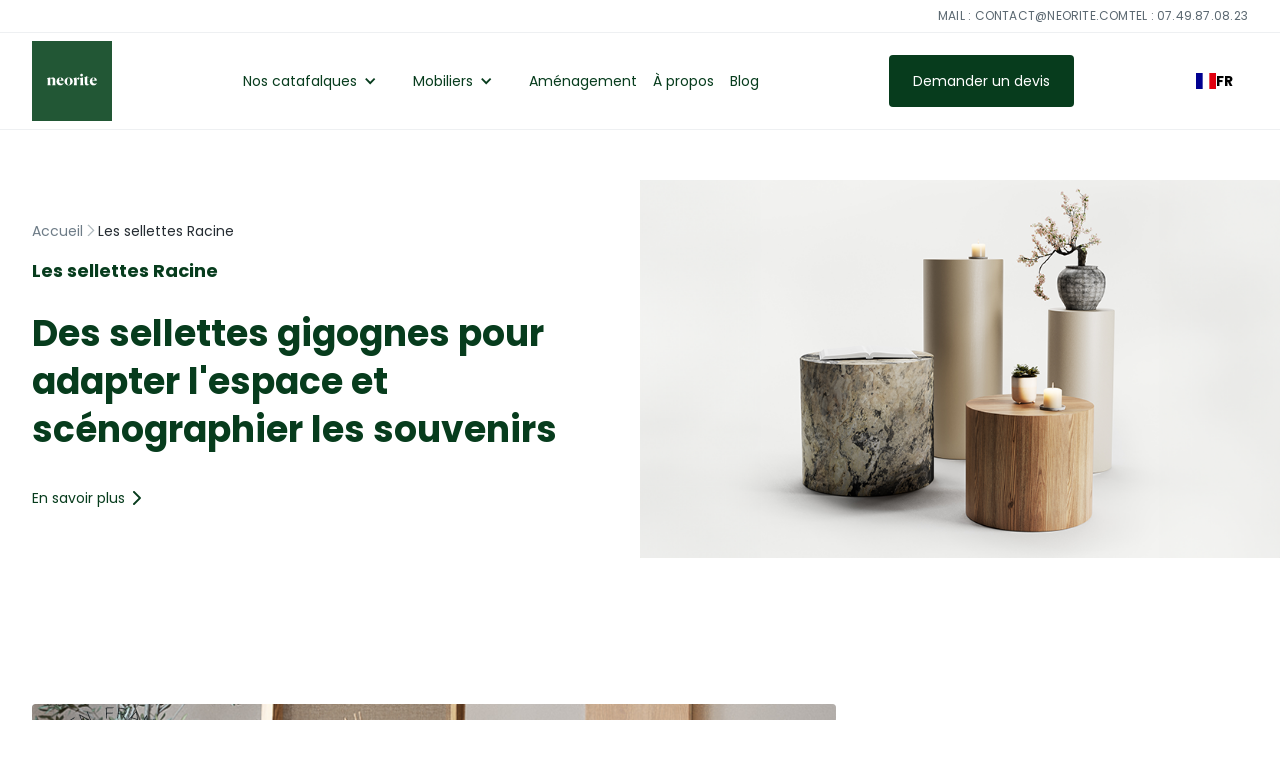

--- FILE ---
content_type: text/html
request_url: https://www.neorite.com/les-sellettes-gigognes
body_size: 10907
content:
<!DOCTYPE html><!-- This site was created in Webflow. https://webflow.com --><!-- Last Published: Tue Nov 18 2025 22:28:45 GMT+0000 (Coordinated Universal Time) --><html data-wf-domain="www.neorite.com" data-wf-page="6552981585114401e656be19" data-wf-site="6454b1a5b596ee555ef943a5" lang="fr-FR"><head><meta charset="utf-8"><title>Sellettes gigognes funéraires pour objets personnels, urne funéraire et décoration (à l&#x27;unité/en set) | Neorite</title><meta content="Organisez vos espaces funéraires grâce aux sellettes Racine. Esthétiques, fonctionnelles, innovantes. Personnalisez votre salon funéraire, chambre funéraire, funérarium et crématorium pour chaque cérémonie et présentation de défunt | Neorite" name="description"><meta content="Sellettes gigognes funéraires pour objets personnels, urne funéraire et décoration (à l&#x27;unité/en set) | Neorite" property="og:title"><meta content="Organisez vos espaces funéraires grâce aux sellettes Racine. Esthétiques, fonctionnelles, innovantes. Personnalisez votre salon funéraire, chambre funéraire, funérarium et crématorium pour chaque cérémonie et présentation de défunt | Neorite" property="og:description"><meta content="Sellettes gigognes funéraires pour objets personnels, urne funéraire et décoration (à l&#x27;unité/en set) | Neorite" property="twitter:title"><meta content="Organisez vos espaces funéraires grâce aux sellettes Racine. Esthétiques, fonctionnelles, innovantes. Personnalisez votre salon funéraire, chambre funéraire, funérarium et crématorium pour chaque cérémonie et présentation de défunt | Neorite" property="twitter:description"><meta property="og:type" content="website"><meta content="summary_large_image" name="twitter:card"><meta content="width=device-width, initial-scale=1" name="viewport"><meta content="Webflow" name="generator"><link href="https://cdn.prod.website-files.com/6454b1a5b596ee555ef943a5/css/neorite.webflow.shared.983b89f6b.min.css" rel="stylesheet" type="text/css"><link href="https://fonts.googleapis.com" rel="preconnect"><link href="https://fonts.gstatic.com" rel="preconnect" crossorigin="anonymous"><script src="https://ajax.googleapis.com/ajax/libs/webfont/1.6.26/webfont.js" type="text/javascript"></script><script type="text/javascript">WebFont.load({  google: {    families: ["Poppins:regular,italic,600,700"]  }});</script><script type="text/javascript">!function(o,c){var n=c.documentElement,t=" w-mod-";n.className+=t+"js",("ontouchstart"in o||o.DocumentTouch&&c instanceof DocumentTouch)&&(n.className+=t+"touch")}(window,document);</script><link href="https://cdn.prod.website-files.com/6454b1a5b596ee555ef943a5/653a7cdb140dc2a88fb6c211_favicon.png" rel="shortcut icon" type="image/x-icon"><link href="https://cdn.prod.website-files.com/6454b1a5b596ee555ef943a5/653a7cfe3ccb4674d708cf6b_favicon.png" rel="apple-touch-icon"><script>
    !function(t,e){var o,n,p,r;e.__SV||(window.posthog=e,e._i=[],e.init=function(i,s,a){function g(t,e){var o=e.split(".");2==o.length&&(t=t[o[0]],e=o[1]),t[e]=function(){t.push([e].concat(Array.prototype.slice.call(arguments,0)))}}(p=t.createElement("script")).type="text/javascript",p.async=!0,p.src=s.api_host+"/static/array.js",(r=t.getElementsByTagName("script")[0]).parentNode.insertBefore(p,r);var u=e;for(void 0!==a?u=e[a]=[]:a="posthog",u.people=u.people||[],u.toString=function(t){var e="posthog";return"posthog"!==a&&(e+="."+a),t||(e+=" (stub)"),e},u.people.toString=function(){return u.toString(1)+".people (stub)"},o="capture identify alias people.set people.set_once set_config register register_once unregister opt_out_capturing has_opted_out_capturing opt_in_capturing reset isFeatureEnabled onFeatureFlags getFeatureFlag getFeatureFlagPayload reloadFeatureFlags group updateEarlyAccessFeatureEnrollment getEarlyAccessFeatures getActiveMatchingSurveys getSurveys onSessionId".split(" "),n=0;n<o.length;n++)g(u,o[n]);e._i.push([i,s,a])},e.__SV=1)}(document,window.posthog||[]);
    posthog.init('phc_tY2Hgy77RuMfBJ6eB2S9itzHniyf06ZlWoiGNTTiC0a',{api_host:'https://eu.posthog.com'})
</script>

<!-- Google tag (gtag.js) -->
<script async="" src="https://www.googletagmanager.com/gtag/js?id=AW-11474870923">
</script>
<script>
  window.dataLayer = window.dataLayer || [];
  function gtag(){dataLayer.push(arguments);}
  gtag('js', new Date());

  gtag('config', 'AW-11474870923');
</script><!-- [Attributes by Finsweet] Modal -->
<script async="" src="https://cdn.jsdelivr.net/npm/@finsweet/attributes-modal@1/modal.js"></script>
<!-- Google Tag Manager -->
<script>(function(w,d,s,l,i){w[l]=w[l]||[];w[l].push({'gtm.start':
new Date().getTime(),event:'gtm.js'});var f=d.getElementsByTagName(s)[0],
j=d.createElement(s),dl=l!='dataLayer'?'&l='+l:'';j.async=true;j.src=
'https://www.googletagmanager.com/gtm.js?id='+i+dl;f.parentNode.insertBefore(j,f);
})(window,document,'script','dataLayer','GTM-NFKN58MQ');</script>
<!-- End Google Tag Manager -->
<!-- Google Tag Manager (noscript) -->
<noscript><iframe src="https://www.googletagmanager.com/ns.html?id=GTM-NFKN58MQ" height="0" width="0" style="display:none;visibility:hidden"></iframe></noscript>
<!-- End Google Tag Manager (noscript) --><script type="application/json" id="weglot-data">{"allLanguageUrls":{"fr":"https://www.neorite.com/les-sellettes-gigognes","en":"https://www.neorite.com/en/les-sellettes-gigognes"},"originalCanonicalUrl":"https://www.neorite.com/les-sellettes-gigognes","originalPath":"/les-sellettes-gigognes","settings":{"auto_switch":true,"auto_switch_fallback":null,"category":4,"custom_settings":{"button_style":{"with_name":true,"full_name":true,"is_dropdown":false,"with_flags":true,"flag_type":"square"},"switchers":[{"style":{"with_name":true,"with_flags":true,"full_name":false,"flag_type":"square","size_scale":1},"opts":{"open_hover":true,"close_outside_click":false,"is_responsive":false,"display_device":"mobile","pixel_cutoff":768},"colors":{"text_active":"#000000","text_inactive":"#000000","text_hover":"#5B9051","bg_inactive":"#FFFFFF","bg_active":"transparent","bg_hover":"#FFFFFF"},"location":{"target":".nav","sibling":null},"template":{"name":"skewed","hash":"9a8f4414a47f2314dd98826d9c3cdeecbd17a8a5"}},{"style":{"full_name":false,"size_scale":1},"opts":{"hide_selected_language":false,"is_responsive":false,"display_device":"mobile","pixel_cutoff":768},"colors":{"text_active":"#419B55","text_inactive":"#333333","text_hover":"#4F9F5E"},"location":{"target":".menu-button","sibling":null},"template":{"name":"underline_edge","hash":"8a475207a8bb1783afee0362b3f186e6a9bafca3"}}],"translate_search":false,"loading_bar":true,"hide_switcher":false,"translate_images":false,"subdomain":false,"wait_transition":true,"dynamic":""},"deleted_at":null,"dynamics":[],"excluded_blocks":[],"excluded_paths":[],"external_enabled":false,"host":"www.neorite.com","is_dns_set":true,"is_https":true,"language_from":"fr","language_from_custom_flag":null,"language_from_custom_name":null,"languages":[{"connect_host_destination":null,"custom_code":null,"custom_flag":null,"custom_local_name":null,"custom_name":null,"enabled":true,"language_to":"en"}],"media_enabled":false,"page_views_enabled":false,"technology_id":13,"technology_name":"Webflow","translation_engine":3,"url_type":"SUBDIRECTORY","versions":{"translation":1757522581}}}</script>
<script async="" src="https://cdn.weglot.com/weglot.min.js?api_key=wg_8698e85d9e303cc7e0ebba463a4077f33" type="text/javascript"></script><link href="https://www.neorite.com/les-sellettes-gigognes" hreflang="fr" rel="alternate"><link href="https://www.neorite.com/en/les-sellettes-gigognes" hreflang="en" rel="alternate"></head><body><div data-w-id="b21f81c3-aa12-c4f8-b92a-37751f391b0c" class="header"><div class="contact"><a href="mailto:contact@neorite.com?subject=Demande%20de%20contact%20-%20Depuis%20le%20menu%20du%20site%20Neorite" class="header-small-text w-inline-block"><div class="header-small-text">Mail : contact@neorite.com</div></a><a href="tel:0749870823" class="header-small-text w-inline-block"><div class="header-small-text">Tel : 07.49.87.08.23</div></a></div><div class="nav"><a href="/" class="w-inline-block"><img src="https://cdn.prod.website-files.com/6454b1a5b596ee555ef943a5/645eac0677b203f6ab093b6b_Logo-neorite.svg" loading="lazy" alt="" class="header-logo"></a><div class="menu"><div data-hover="false" data-delay="0" class="menu-item w-dropdown"><div class="menu---dropdown-toggle w-dropdown-toggle"><div class="icon-2 w-icon-dropdown-toggle"></div><div class="text-block-2">Nos catafalques</div></div><nav class="menu-item-submenu w-dropdown-list"><a href="/la-source" class="menu-item-submenu-item w-dropdown-link">La Source</a><a href="/luniversel" class="menu-item-submenu-item w-dropdown-link">L&#x27;Universel</a><a href="/nos-articles" class="menu-item-submenu-item display-none w-dropdown-link">Nos articles</a></nav></div><div data-hover="false" data-delay="0" class="menu-item w-dropdown"><div class="menu---dropdown-toggle w-dropdown-toggle"><div class="icon-2 w-icon-dropdown-toggle"></div><div class="text-block-2">Mobiliers</div></div><nav class="menu-item-submenu w-dropdown-list"><a href="/l-arche-halo" class="menu-item-submenu-item w-dropdown-link">L&#x27;arche Halo</a><a href="/les-sellettes-gigognes" aria-current="page" class="menu-item-submenu-item w-dropdown-link w--current">Les sellettes Racine</a><a href="/la-console-racine" class="menu-item-submenu-item w-dropdown-link">La console Racine</a><a href="/le-brise-vue-lueur" class="menu-item-submenu-item w-dropdown-link">Le Brise-vue Lueur</a><a href="/les-paravents-brume" class="menu-item-submenu-item w-dropdown-link">Les paravents Brume</a><a href="/le-pupitre-bema" class="menu-item-submenu-item w-dropdown-link">Le pupitre Bêma</a><a href="/collection-capsule-verso" class="menu-item-submenu-item w-dropdown-link">Les bancs Versõ</a></nav></div><a href="/amenagement" class="menu-item"><div>Aménagement</div></a><a href="/a-propos-neorite" class="menu-item"><div>À propos</div></a><a href="/le-blog-neorite" class="menu-item">Blog</a></div><a href="/demander-un-devis" class="bouton-primaire w-inline-block"><div>Demander un devis</div></a></div><div data-w-id="86b05dad-0d96-81f0-d713-2b168acd297a" data-animation="default" data-collapse="medium" data-duration="400" data-easing="ease-out-quart" data-easing2="ease" role="banner" class="navbar w-nav"><div class="w-container"><a href="/" class="w-nav-brand"><img src="https://cdn.prod.website-files.com/6454b1a5b596ee555ef943a5/6455022d4d5dca2f31d7c351_logo-neorite.svg" loading="lazy" alt="" class="mobile-menu-logo"></a><nav role="navigation" class="nav-menu w-nav-menu"><a href="/" class="menu-mobile-nav-link w-nav-link">Accueil</a><div data-hover="false" data-delay="0" class="menu-item w-dropdown"><div class="menu---dropdown-toggle w-dropdown-toggle"><div class="icon-2 w-icon-dropdown-toggle"></div><div class="text-block-2">Nos catafalques</div></div><nav class="menu-item-submenu w-dropdown-list"><a href="/la-source" class="menu-item-submenu-item w-dropdown-link">La Source</a><a href="/luniversel" class="menu-item-submenu-item w-dropdown-link">L&#x27;Universel</a><a href="/nos-articles" class="menu-item-submenu-item display-none w-dropdown-link">Nos articles</a></nav></div><div data-hover="false" data-delay="0" class="menu-item w-dropdown"><div class="menu---dropdown-toggle w-dropdown-toggle"><div class="icon-2 w-icon-dropdown-toggle"></div><div class="text-block-2">Mobiliers</div></div><nav class="menu-item-submenu w-dropdown-list"><a href="/l-arche-halo" class="menu-item-submenu-item w-dropdown-link">L&#x27;arche Halo</a><a href="/les-sellettes-gigognes" aria-current="page" class="menu-item-submenu-item w-dropdown-link w--current">Les sellettes Racine</a><a href="/la-console-racine" class="menu-item-submenu-item w-dropdown-link">La console Racine</a><a href="/le-brise-vue-lueur" class="menu-item-submenu-item w-dropdown-link">Le Brise-vue Lueur</a><a href="/les-paravents-brume" class="menu-item-submenu-item w-dropdown-link">Les paravents Brume</a><a href="/le-pupitre-bema" class="menu-item-submenu-item w-dropdown-link">Le pupitre Bêma</a><a href="/collection-capsule-verso" class="menu-item-submenu-item w-dropdown-link">Les bancs Versõ</a></nav></div><a href="/amenagement" class="menu-mobile-nav-link w-nav-link">Aménagement</a><a href="/demander-un-devis" class="bouton-primaire w-inline-block"><div>Demander un devis</div></a></nav><div class="menu-button w-nav-button"><div data-is-ix2-target="1" class="mobile-menu-item" data-w-id="6b01edbb-35e5-8acc-9c4a-4093d9d439d5" data-animation-type="lottie" data-src="https://cdn.prod.website-files.com/6454b1a5b596ee555ef943a5/64555d15721f8ab540b7a5fd_wired-outline-316-menu-3-morph.json" data-loop="0" data-direction="1" data-autoplay="0" data-renderer="svg" data-default-duration="0.4583333333333333" data-duration="0"></div></div></div></div></div><div class="hero-product w-clearfix"><div class="hero-product-container w-row"><div class="hero-product-left w-col w-col-6 w-col-stack"><div class="breadcrumb"><a href="/" class="breadcrumb-link">Accueil</a><img src="https://cdn.prod.website-files.com/6454b1a5b596ee555ef943a5/64565fe8cb32183a7342d2cb_Chevron%20right.svg" loading="lazy" alt="" class="breadcrum-chevron"><a href="#" class="breadcrumb-link breadcrumb-link-is-active">Les sellettes Racine</a></div><h1 class="hero-product-title"><span class="hero-product-name">Les sellettes Racine</span><br><strong>Des sellettes gigognes pour adapter l&#x27;espace et scénographier les souvenirs</strong></h1><div class="hero-product-link"></div><a href="/contact" class="bouton-tertiaire w-inline-block"><div class="text-block">En savoir plus<br></div><img src="https://cdn.prod.website-files.com/6454b1a5b596ee555ef943a5/645515f321479bdd2b2e0c28_chevron-right.svg" loading="lazy" alt="" class="bouton-tertiaire---icon-after"></a></div><address class="hero-product-right w-col w-col-6 w-col-stack"><img src="https://cdn.prod.website-files.com/6454b1a5b596ee555ef943a5/655234dcde83da5f21417a80_consoledroite.png" loading="lazy" sizes="100vw" srcset="https://cdn.prod.website-files.com/6454b1a5b596ee555ef943a5/655234dcde83da5f21417a80_consoledroite-p-500.png 500w, https://cdn.prod.website-files.com/6454b1a5b596ee555ef943a5/655234dcde83da5f21417a80_consoledroite-p-800.png 800w, https://cdn.prod.website-files.com/6454b1a5b596ee555ef943a5/655234dcde83da5f21417a80_consoledroite.png 835w" alt="" class="size-image"></address></div></div><div class="product-presentation"><div class="content-max-size w-container"><img src="https://cdn.prod.website-files.com/6454b1a5b596ee555ef943a5/64565a1c1b66b258d3f1ed1c_Made%20in%20france.svg" loading="lazy" alt="" class="made-in-france made-in-france---page-produit"><div class="product-presentation-container margin-0 w-row"><div class="product-presentation-left w-col w-col-8 w-col-stack"><img src="https://cdn.prod.website-files.com/6454b1a5b596ee555ef943a5/65523612b56fe9a08af25cd7_sellettegauche.png" loading="lazy" sizes="100vw" srcset="https://cdn.prod.website-files.com/6454b1a5b596ee555ef943a5/65523612b56fe9a08af25cd7_sellettegauche-p-500.png 500w, https://cdn.prod.website-files.com/6454b1a5b596ee555ef943a5/65523612b56fe9a08af25cd7_sellettegauche-p-800.png 800w, https://cdn.prod.website-files.com/6454b1a5b596ee555ef943a5/65523612b56fe9a08af25cd7_sellettegauche.png 835w" alt="" class="image-w-100"></div><div class="product-presentation-right w-col w-col-4 w-col-stack"><h2> Répondez aux besoins variés des familles </h2><p class="product-presentation-paragraph">Élégantes et intemporelles, nos sellettes gigognes Racine permettent de créer une scénographie unique pour honorer la mémoire de chaque défunt. Mettez en scène tous les objets familiers afin que chaque photo, fleur, plaque ou souvenir trouve sa place dans ce décor d&#x27;hommage.</p><div class="bloc-2-boutons"><a href="/demander-un-devis" class="bouton-primaire w-inline-block"><div>Obtenir un devis</div></a><a href="#descriptiontechniquesellettesracine" class="bouton-tertiaire w-inline-block"><div class="text-block">Voir la description technique </div><img src="https://cdn.prod.website-files.com/6454b1a5b596ee555ef943a5/645515f321479bdd2b2e0c28_chevron-right.svg" loading="lazy" alt="" class="bouton-tertiaire---icon-after"></a></div></div></div></div></div><div class="redirection-image-right"><div class="redirection-image-right-container w-row"><div class="redirection-image-right-column column-right-gap w-col w-col-4 w-col-stack"><h2 class="redirection-title">Optimisez vos espaces</h2><p class="redirection-paragraphe">Maximisez chaque mètre carré avec nos sellettes modulables, conçues spécialement pour les espaces funéraires. Alliant flexibilité et discrétion, elles se fondent habilement dans l&#x27;environnement, offrant une liberté d&#x27;agencement et libérant l&#x27;espace pour les moments essentiels.</p><a href="#finitionssellettesracine" class="bouton-tertiaire w-inline-block"><div class="text-block">Découvrir les coloris</div><img src="https://cdn.prod.website-files.com/6454b1a5b596ee555ef943a5/645515f321479bdd2b2e0c28_chevron-right.svg" loading="lazy" alt="" class="bouton-tertiaire---icon-after"></a></div><div class="redirection-image-right-column w-col w-col-8 w-col-stack"><img src="https://cdn.prod.website-files.com/6454b1a5b596ee555ef943a5/663a24602a660bc2e5de3b77_SELLETTESS.webp" loading="lazy" sizes="100vw" srcset="https://cdn.prod.website-files.com/6454b1a5b596ee555ef943a5/663a24602a660bc2e5de3b77_SELLETTESS-p-500.webp 500w, https://cdn.prod.website-files.com/6454b1a5b596ee555ef943a5/663a24602a660bc2e5de3b77_SELLETTESS-p-800.webp 800w, https://cdn.prod.website-files.com/6454b1a5b596ee555ef943a5/663a24602a660bc2e5de3b77_SELLETTESS-p-1080.webp 1080w, https://cdn.prod.website-files.com/6454b1a5b596ee555ef943a5/663a24602a660bc2e5de3b77_SELLETTESS-p-1600.webp 1600w, https://cdn.prod.website-files.com/6454b1a5b596ee555ef943a5/663a24602a660bc2e5de3b77_SELLETTESS.webp 1666w" alt="Table console contemporaine soutenue par deux cylindres métalliques en finition mate. Sur le plateau de la table, divers objets décoratifs sont disposés, incluant une bougie allumée, un petit pot de plante, et un livre ouvert, ajoutant une touche de vie et d&#x27;élégance à cette composition minimaliste et moderne." class="image-w-100"></div></div></div><div class="product-presentation"><div class="content-max-size w-container"><img src="https://cdn.prod.website-files.com/6454b1a5b596ee555ef943a5/64565a1c1b66b258d3f1ed1c_Made%20in%20france.svg" loading="lazy" alt="" class="made-in-france made-in-france---page-produit"><div class="product-presentation-container margin-0 w-row"><div class="product-presentation-left w-col w-col-8 w-col-stack"><img src="https://cdn.prod.website-files.com/6454b1a5b596ee555ef943a5/663a24611155e06236806ad7_SELLETTESPLUSIEURS.webp" loading="lazy" sizes="100vw" srcset="https://cdn.prod.website-files.com/6454b1a5b596ee555ef943a5/663a24611155e06236806ad7_SELLETTESPLUSIEURS-p-500.webp 500w, https://cdn.prod.website-files.com/6454b1a5b596ee555ef943a5/663a24611155e06236806ad7_SELLETTESPLUSIEURS-p-800.webp 800w, https://cdn.prod.website-files.com/6454b1a5b596ee555ef943a5/663a24611155e06236806ad7_SELLETTESPLUSIEURS-p-1080.webp 1080w, https://cdn.prod.website-files.com/6454b1a5b596ee555ef943a5/663a24611155e06236806ad7_SELLETTESPLUSIEURS-p-1600.webp 1600w, https://cdn.prod.website-files.com/6454b1a5b596ee555ef943a5/663a24611155e06236806ad7_SELLETTESPLUSIEURS.webp 1666w" alt="Quatre colonnes cylindriques décoratives disposées côte à côte, chacune avec une texture et une matière différente. De gauche à droite : deux colonnes en faux marbre blanc avec des veines subtiles, une colonne en métal gris mat, et une colonne en bois naturel avec un grain visible. Cette composition illustre un mélange harmonieux de matériaux naturels et industriels pour une décoration intérieure moderne." class="image-w-100"></div><div class="product-presentation-right w-col w-col-4 w-col-stack"><h2>Créez votre ensemble de sellettes parfaites : du sur-mesure à portée de main</h2><p class="redirection-paragraphe">Personnalisez chaque sellette Racine grâce à une gamme méticuleusement choisie de matériaux, couleurs et finitions, garantissant une harmonie avec votre espace. Pour une singularité absolue, optez pour des finitions et teintes entièrement sur-mesure.</p><div class="bloc-2-boutons"><a href="/demander-un-devis" class="bouton-primaire w-inline-block"><div>Obtenir un devis</div></a><a href="#descriptiontechniquesellettesracine" class="bouton-tertiaire w-inline-block"><div class="text-block">Voir la description technique </div><img src="https://cdn.prod.website-files.com/6454b1a5b596ee555ef943a5/645515f321479bdd2b2e0c28_chevron-right.svg" loading="lazy" alt="" class="bouton-tertiaire---icon-after"></a></div></div></div></div></div><div id="finitionssellettesracine" class="personnalisation display-none"><div class="personnalisation-container w-container"><div class="personnalisation-title-content"><h2 class="personnalisation-title"><span class="text-span-2"></span>Toutes nos finitions</h2><p class="paragraph-5">Choisissez vos coloris et finitions </p></div><div class="personnalisation-bassin"><h3 class="personnalisation-content-title is-center">Lacquage</h3><div class="personnalisation-bassin-content"><div class="personnalisation-coloris-item"><div class="personnalisation-coloris-item-couleur-content"><img src="https://cdn.prod.website-files.com/6454b1a5b596ee555ef943a5/645e4d9315310e8e0c7cebfd_Everest.png" loading="lazy" alt="Everest" class="personnalisation-coloris-item-couleur-content-image"></div><div class="personnalisation-coloris-item-text">Everest</div></div><div class="personnalisation-coloris-item"><div class="personnalisation-coloris-item-couleur-content"><img src="https://cdn.prod.website-files.com/6454b1a5b596ee555ef943a5/645e4d9305b5e350765e5a0a_Witch%20Hazel.png" loading="lazy" alt="Witch Hazel" class="personnalisation-coloris-item-couleur-content-image"></div><div class="personnalisation-coloris-item-text">Witch Hazel</div></div><div class="personnalisation-coloris-item"><div class="personnalisation-coloris-item-couleur-content"><img src="https://cdn.prod.website-files.com/6454b1a5b596ee555ef943a5/645e4d93aa67d9c6b75cb890_Blanc%20Glacier.png" loading="lazy" alt="Blanc glacier" class="personnalisation-coloris-item-couleur-content-image"></div><div class="personnalisation-coloris-item-text">Blanc glacier</div></div><div class="personnalisation-coloris-item"><div class="personnalisation-coloris-item-couleur-content"><img src="https://cdn.prod.website-files.com/6454b1a5b596ee555ef943a5/645e4d93e99bbcb7b2deb140_Cocoa%20Prima.png" loading="lazy" alt="Cocoa Prima" class="personnalisation-coloris-item-couleur-content-image"></div><div class="personnalisation-coloris-item-text">Cocoa Prima</div></div><div class="personnalisation-coloris-item"><div class="personnalisation-coloris-item-couleur-content"><img src="https://cdn.prod.website-files.com/6454b1a5b596ee555ef943a5/645e4d93a624abf1c7e539a5_Cocoa%20Brown.png" loading="lazy" alt="Cocoa Brown" class="personnalisation-coloris-item-couleur-content-image"></div><div class="personnalisation-coloris-item-text">Cocoa Brown</div></div><div class="personnalisation-coloris-item"><div class="personnalisation-coloris-item-couleur-content"><img src="https://cdn.prod.website-files.com/6454b1a5b596ee555ef943a5/645e4d92a57483283422320d_Carbon%20Concrete.png" loading="lazy" alt="Carbon Concrete" class="personnalisation-coloris-item-couleur-content-image"></div><div class="personnalisation-coloris-item-text">Carbon Concrete</div></div></div></div><h3 class="personnalisation-content-title is-center">Bois</h3><div class="personnalisation-bassin"><div class="personnalisation-bassin-content"><div class="personnalisation-coloris-item"><div class="personnalisation-coloris-item-couleur-content"><img src="https://cdn.prod.website-files.com/6454b1a5b596ee555ef943a5/645e4d9315310e8e0c7cebfd_Everest.png" loading="lazy" alt="Everest" class="personnalisation-coloris-item-couleur-content-image"></div><div class="personnalisation-coloris-item-text">Everest</div></div><div class="personnalisation-coloris-item"><div class="personnalisation-coloris-item-couleur-content"><img src="https://cdn.prod.website-files.com/6454b1a5b596ee555ef943a5/645e4d9305b5e350765e5a0a_Witch%20Hazel.png" loading="lazy" alt="Witch Hazel" class="personnalisation-coloris-item-couleur-content-image"></div><div class="personnalisation-coloris-item-text">Witch Hazel</div></div><div class="personnalisation-coloris-item"><div class="personnalisation-coloris-item-couleur-content"><img src="https://cdn.prod.website-files.com/6454b1a5b596ee555ef943a5/645e4d93aa67d9c6b75cb890_Blanc%20Glacier.png" loading="lazy" alt="Blanc glacier" class="personnalisation-coloris-item-couleur-content-image"></div><div class="personnalisation-coloris-item-text">Blanc glacier</div></div><div class="personnalisation-coloris-item"><div class="personnalisation-coloris-item-couleur-content"><img src="https://cdn.prod.website-files.com/6454b1a5b596ee555ef943a5/645e4d93e99bbcb7b2deb140_Cocoa%20Prima.png" loading="lazy" alt="Cocoa Prima" class="personnalisation-coloris-item-couleur-content-image"></div><div class="personnalisation-coloris-item-text">Cocoa Prima</div></div><div class="personnalisation-coloris-item"><div class="personnalisation-coloris-item-couleur-content"><img src="https://cdn.prod.website-files.com/6454b1a5b596ee555ef943a5/645e4d93a624abf1c7e539a5_Cocoa%20Brown.png" loading="lazy" alt="Cocoa Brown" class="personnalisation-coloris-item-couleur-content-image"></div><div class="personnalisation-coloris-item-text">Cocoa Brown</div></div><div class="personnalisation-coloris-item"><div class="personnalisation-coloris-item-couleur-content"><img src="https://cdn.prod.website-files.com/6454b1a5b596ee555ef943a5/645e4d92a57483283422320d_Carbon%20Concrete.png" loading="lazy" alt="Carbon Concrete" class="personnalisation-coloris-item-couleur-content-image"></div><div class="personnalisation-coloris-item-text">Carbon Concrete</div></div></div></div><h3 class="personnalisation-content-title is-center">Pierre</h3><div class="personnalisation-jambage"><div class="personnalisation-jambage-item"><div class="personnalisation-coloris-item-couleur-content"><img src="https://cdn.prod.website-files.com/6454b1a5b596ee555ef943a5/645e4d92065f48d924d78271_Che%CC%82ne%20Vicenza.png" loading="lazy" alt="Chêne Vicenza" class="personnalisation-coloris-item-couleur-content-image"></div><div class="personnalisation-jambage-item-text">Chêne Vicenza</div></div><div class="personnalisation-jambage-item"><div class="personnalisation-coloris-item-couleur-content"><img src="https://cdn.prod.website-files.com/6454b1a5b596ee555ef943a5/645e4d9259f41511d0762b36_Che%CC%82ne%20sauvage%20naturel.png" loading="lazy" alt="Chêne sauvage naturel" class="personnalisation-coloris-item-couleur-content-image"></div><div class="personnalisation-jambage-item-text">Chêne sauvage naturel</div></div><div class="personnalisation-jambage-item"><div class="personnalisation-coloris-item-couleur-content"><img src="https://cdn.prod.website-files.com/6454b1a5b596ee555ef943a5/645e4d925bc921759092c469_Noyer%20Lincoln.png" loading="lazy" alt="Noyer Lincoln" class="personnalisation-coloris-item-couleur-content-image"></div><div class="personnalisation-jambage-item-text">Noyer Lincoln</div></div><div class="personnalisation-jambage-item"><div class="personnalisation-coloris-item-couleur-content"><img src="https://cdn.prod.website-files.com/6454b1a5b596ee555ef943a5/645e4d92e33f4ebe8223f8f9_Merisier%20Verona.png" loading="lazy" alt="Merisier Verona" class="personnalisation-coloris-item-couleur-content-image"></div><div class="personnalisation-jambage-item-text">Merisier Verona</div></div></div><div class="personnalisation-bouton"><a href="/demander-un-devis" class="bouton-primaire w-inline-block"><div>Demander un devis</div></a></div></div></div><div id="descriptiontechniquesellettesracine" class="product-technique"><div class="content-max-size w-container"><h2 class="product-technique-title">Des petits trésors aux grands hommages : <br>4 tailles de sellettes pour célébrer chaque mémoire<br></h2><div class="product-technique-content margin-0 w-row"><div class="product-technique-left w-col w-col-8 w-col-stack"><img src="https://cdn.prod.website-files.com/6454b1a5b596ee555ef943a5/6639ff6d1914465d19fd87b5_sellettes.webp" loading="lazy" sizes="100vw" srcset="https://cdn.prod.website-files.com/6454b1a5b596ee555ef943a5/6639ff6d1914465d19fd87b5_sellettes-p-500.webp 500w, https://cdn.prod.website-files.com/6454b1a5b596ee555ef943a5/6639ff6d1914465d19fd87b5_sellettes-p-800.webp 800w, https://cdn.prod.website-files.com/6454b1a5b596ee555ef943a5/6639ff6d1914465d19fd87b5_sellettes-p-1080.webp 1080w, https://cdn.prod.website-files.com/6454b1a5b596ee555ef943a5/6639ff6d1914465d19fd87b5_sellettes.webp 1200w" alt="L&#x27;alt-text pour cette image pourrait être : &quot;Schéma technique de quatre cylindres de différentes tailles en vue isométrique, chacun avec des dimensions spécifiques : le plus grand a un diamètre de 325 mm et une hauteur de 800 mm, le deuxième un diamètre de 475 mm et une hauteur de 450 mm, le troisième un diamètre de 400 mm et une hauteur de 350 mm, et le plus petit un diamètre de 250 mm et une hauteur de 600 mm. Les contours sont tracés en vert sur un fond blanc" class="image-w-100"></div><div class="product-technique-right w-col w-col-4 w-col-stack"><div class="product-technique-right-bloc"><h5>Dimensions :</h5><div class="product-technique-ligne-texte"><div>Hauteur : de 35 cm à 80 cm</div><div>•</div><div>diamètre : 25 cm à 47,5 cm</div></div></div><div class="product-technique-right-bloc display-none"><h5>Charges :</h5><div class="product-technique-ligne-texte"><div>Poids : x kg</div><div>•</div><div>Charge maximale : X kg</div></div></div><div class="product-technique-right-bloc"><h5>matériauX :</h5><div class="product-technique-ligne-texte"><div>Bois - pierre - laquée</div></div></div><div class="product-technique-right-bloc"><h5>AUTRES :</h5><p>4 tailles et 4 hauteurs</p></div><div class="bloc-2-boutons"><a href="/demander-un-devis" class="bouton-primaire w-inline-block"><div>Demander une estimation</div></a><a href="/contact" class="bouton-secondaire w-inline-block"><div>Demander les fichiers 3D</div></a></div></div></div></div></div><div class="produits-supplementaires"><div class="content-max-size w-container"><div class="produits-supplementaires-top"><div class="produits-supplementaires-title-container"><h2 class="produits-supplementaires-title">Découvrez les autres produits Neorite</h2></div><div class="display-none"><a href="/nos-articles" class="bouton-tertiaire w-inline-block"><div class="text-block">Voir plus de produits</div><img src="https://cdn.prod.website-files.com/6454b1a5b596ee555ef943a5/645515f321479bdd2b2e0c28_chevron-right.svg" loading="lazy" alt="" class="bouton-tertiaire---icon-after"></a></div></div><div class="products-grid w-row"><div class="products-grid-column w-col w-col-3 w-col-medium-6"><img src="https://cdn.prod.website-files.com/6454b1a5b596ee555ef943a5/663a1a651afd9723ba055aff_pupitrepupitre.webp" loading="lazy" sizes="100vw" srcset="https://cdn.prod.website-files.com/6454b1a5b596ee555ef943a5/663a1a651afd9723ba055aff_pupitrepupitre-p-500.webp 500w, https://cdn.prod.website-files.com/6454b1a5b596ee555ef943a5/663a1a651afd9723ba055aff_pupitrepupitre.webp 570w" alt="Pupitre en bois avec un insert circulaire présentant un motif de pierre complexe et coloré, situé sur le côté de la colonne. Un petit plateau avec une bougie et une plante verte est placé à la base, ajoutant un élément de design naturel à l&#x27;ensemble. Cette pièce combine des éléments organiques et modernes pour créer un effet visuel unique dans un environnement intérieur." class="products-grid-product-image"><div class="products-grid-product-content"><h3 class="products-grid-product-title">Le pupitre Bêma</h3><p class="products-grid-product-paragraph">Harmonisez votre salle de cérémonie avec ce pupitre lumineux, alliant le bois et la pierre. Disponible en deux tailles</p></div><a fs-modal-element="open" href="/le-pupitre-bema" class="bouton-tertiaire w-inline-block"><div class="text-block">+ d’informations</div><img loading="lazy" alt="" src="https://cdn.prod.website-files.com/6454b1a5b596ee555ef943a5/645515f321479bdd2b2e0c28_chevron-right.svg" class="bouton-tertiaire---icon-after"></a></div><div class="products-grid-column w-col w-col-3 w-col-medium-6"><img src="https://cdn.prod.website-files.com/6454b1a5b596ee555ef943a5/663a1a65ecda26698f38d25c_arche.webp" loading="lazy" sizes="100vw" srcset="https://cdn.prod.website-files.com/6454b1a5b596ee555ef943a5/663a1a65ecda26698f38d25c_arche-p-500.webp 500w, https://cdn.prod.website-files.com/6454b1a5b596ee555ef943a5/663a1a65ecda26698f38d25c_arche.webp 570w" alt="Vue artistique d&#x27;une arche murale  décorative composée de trois sections différentes : une partie en bois foncé, une partie centrale avec une texture de pierre blanche rugueuse formant une arche, et une bordure dorée ajoutant une touche élégante. Cette composition moderne est idéale pour un intérieur raffiné et contemporain." class="products-grid-product-image"><div class="products-grid-product-content"><h3 class="products-grid-product-title">L&#x27;arche Halo</h3><p class="products-grid-product-paragraph">Illuminez vos funérariums et présentations de défunts en cercueil grâce à cette tête de lit innovante.</p></div><a fs-modal-element="open-1" href="/l-arche-halo" class="bouton-tertiaire w-inline-block"><div class="text-block">+ d’informations</div><img loading="lazy" alt="" src="https://cdn.prod.website-files.com/6454b1a5b596ee555ef943a5/645515f321479bdd2b2e0c28_chevron-right.svg" class="bouton-tertiaire---icon-after"></a></div><div class="products-grid-column w-col w-col-3 w-col-medium-6"><img src="https://cdn.prod.website-files.com/6454b1a5b596ee555ef943a5/65522e904903e869b0b1b635_paravents-mignature.png" loading="lazy" alt="Deux paravents élégants en bois avec des cadres courbés et droits, recouverts de tissu beige À côté, une plante en pot et deux bougies allumées sont placées sur le sol, créant une ambiance chaleureuse et naturelle. Ces paravents sont utilisés pour ajouter de l&#x27;intimité et un élément décoratif dans un espace intérieur." class="products-grid-product-image"><div class="products-grid-product-content"><h3 class="products-grid-product-title">Les paravents Brume</h3><p class="products-grid-product-paragraph">Agencez votre espaces funéraires astucieusement et délimitez des lieux de recueillement.</p></div><a fs-modal-element="open-2" href="/les-paravents-brume" class="bouton-tertiaire w-inline-block"><div class="text-block">+ d’informations</div><img loading="lazy" alt="" src="https://cdn.prod.website-files.com/6454b1a5b596ee555ef943a5/645515f321479bdd2b2e0c28_chevron-right.svg" class="bouton-tertiaire---icon-after"></a></div><div class="products-grid-column w-col w-col-3 w-col-medium-6"><img src="https://cdn.prod.website-files.com/6454b1a5b596ee555ef943a5/6619321c92a9c219a060956f_mignature%20brise%20vue.webp" loading="lazy" sizes="100vw" srcset="https://cdn.prod.website-files.com/6454b1a5b596ee555ef943a5/6619321c92a9c219a060956f_mignature%20brise%20vue-p-500.webp 500w, https://cdn.prod.website-files.com/6454b1a5b596ee555ef943a5/6619321c92a9c219a060956f_mignature%20brise%20vue.webp 570w" alt="Paravent décoratif en bois vertical, composé de cadres rectangulaires divisés en petits carrés, avec des bougies rondes allumées disposées à intervalles réguliers derrière certaines sections. L&#x27;éclairage des bougies crée une ambiance douce et chaleureuse, idéale pour ajouter un élément de décoration intime et apaisante dans un espace." class="products-grid-product-image"><div class="products-grid-product-content"><h3 class="products-grid-product-title">Le brise-vue Lueur</h3><p class="products-grid-product-paragraph">Délimitez sans cloison et personnalisez l&#x27;organisation de votre salon funéraire. Proposez un rituel d&#x27;hommage personnalisé.</p></div><a fs-modal-element="open-3" href="/le-brise-vue-lueur" class="bouton-tertiaire w-inline-block"><div class="text-block">+ d’informations</div><img loading="lazy" alt="" src="https://cdn.prod.website-files.com/6454b1a5b596ee555ef943a5/645515f321479bdd2b2e0c28_chevron-right.svg" class="bouton-tertiaire---icon-after"></a></div></div></div></div><div fs-modal-animation="fade" fs-modal-element="modal" fs-modal-display="block" class="modale"><div class="modale-bloc"><h2 class="modale-bloc-title">Vous souhaitez être alerté de l’arrivée de nos nouveaux produits ?</h2><div class="w-form"><form id="wf-form-Articles-Universel---Pupitre-de-c-r-monie" name="wf-form-Articles-Universel---Pupitre-de-c-r-monie" data-name="Articles Universel - Pupitre de cérémonie" method="get" class="modale-bloc-alerte-article" data-wf-page-id="6552981585114401e656be19" data-wf-element-id="dc5a34fe-22fa-1470-7798-a4feb911e617"><div><label for="email">Votre adresse e-mail</label><input class="text-field w-input" maxlength="256" name="email" data-name="Email" placeholder="monadresse@masociete.com" type="email" id="email" required=""></div><input type="submit" data-wait="Envoie en cours" class="bouton-primaire w-button" value="Être alerté"></form><div class="form-success-message w-form-done"><div>Merci ! Votre demande a bien été envoyée, nous vous répondrons dans les plus brefs délais !</div></div><div class="form-error-message w-form-fail"><div>Une erreur est présente dans ce formulaire. </div></div></div><a fs-modal-element="close" href="#" class="modale-bloc-fermeture w-inline-block"><img src="https://cdn.prod.website-files.com/6454b1a5b596ee555ef943a5/645ba6133df972c8db0ecce9_X%20close.svg" loading="lazy" alt=""></a></div><div class="modale-overlay"></div></div><div fs-modal-animation="fade" fs-modal-element="modal-2" fs-modal-display="block" class="modale"><div class="modale-bloc"><h2 class="modale-bloc-title">Vous souhaitez être alerté de l’arrivée de nos nouveaux produits ?</h2><div class="w-form"><form id="wf-form-Articles-Universel---T-te-de-lit" name="wf-form-Articles-Universel---T-te-de-lit" data-name="Articles Universel - Tête de lit" method="get" class="modale-bloc-alerte-article" data-wf-page-id="6552981585114401e656be19" data-wf-element-id="6075b242-f11b-1051-6c6e-e6cff5298601"><div><label for="email-2">Votre adresse e-mail</label><input class="text-field w-input" maxlength="256" name="email-2" data-name="Email 2" placeholder="monadresse@masociete.com" type="email" id="email-2" required=""></div><input type="submit" data-wait="Envoie en cours" class="bouton-primaire w-button" value="Être alerté"></form><div class="form-success-message w-form-done"><div>Merci ! Votre demande a bien été envoyée, nous vous répondrons dans les plus brefs délais !</div></div><div class="form-error-message w-form-fail"><div>Une erreur est présente dans ce formulaire. </div></div></div><a fs-modal-element="close-2" href="#" class="modale-bloc-fermeture w-inline-block"><img src="https://cdn.prod.website-files.com/6454b1a5b596ee555ef943a5/645ba6133df972c8db0ecce9_X%20close.svg" loading="lazy" alt=""></a></div><div class="modale-overlay"></div></div><div fs-modal-animation="fade" fs-modal-element="modal-3" fs-modal-display="block" class="modale"><div class="modale-bloc"><h2 class="modale-bloc-title">Vous souhaitez être alerté de l’arrivée de nos nouveaux produits ?</h2><div class="w-form"><form id="wf-form-Articles-Universel---Console-table" name="wf-form-Articles-Universel---Console-table" data-name="Articles Universel - Console / table" method="get" class="modale-bloc-alerte-article" data-wf-page-id="6552981585114401e656be19" data-wf-element-id="e040dc2e-9511-0493-f9d6-dc067ab34632"><div><label for="email-3">Votre adresse e-mail</label><input class="text-field w-input" maxlength="256" name="email-2" data-name="Email 2" placeholder="monadresse@masociete.com" type="email" id="email-2" required=""></div><input type="submit" data-wait="Envoie en cours" class="bouton-primaire w-button" value="Être alerté"></form><div class="form-success-message w-form-done"><div>Merci ! Votre demande a bien été envoyée, nous vous répondrons dans les plus brefs délais !</div></div><div class="form-error-message w-form-fail"><div>Une erreur est présente dans ce formulaire. </div></div></div><a fs-modal-element="close-3" href="#" class="modale-bloc-fermeture w-inline-block"><img src="https://cdn.prod.website-files.com/6454b1a5b596ee555ef943a5/645ba6133df972c8db0ecce9_X%20close.svg" loading="lazy" alt=""></a></div><div class="modale-overlay"></div></div><div fs-modal-animation="fade" fs-modal-element="modal-4" fs-modal-display="block" class="modale"><div class="modale-bloc"><h2 class="modale-bloc-title">Vous souhaitez être alerté de l’arrivée de nos nouveaux produits ?</h2><div class="w-form"><form id="wf-form-Articles-Universel---Paravent" name="wf-form-Articles-Universel---Paravent" data-name="Articles Universel - Paravent" method="get" class="modale-bloc-alerte-article" data-wf-page-id="6552981585114401e656be19" data-wf-element-id="afdc718c-8c1d-fd82-847c-1bec7500e6d9"><div><label for="email-3">Votre adresse e-mail</label><input class="text-field w-input" maxlength="256" name="email-2" data-name="Email 2" placeholder="monadresse@masociete.com" type="email" id="email-2" required=""></div><input type="submit" data-wait="Envoie en cours" class="bouton-primaire w-button" value="Être alerté"></form><div class="form-success-message w-form-done"><div>Merci ! Votre demande a bien été envoyée, nous vous répondrons dans les plus brefs délais !</div></div><div class="form-error-message w-form-fail"><div>Une erreur est présente dans ce formulaire. </div></div></div><a fs-modal-element="close-4" href="#" class="modale-bloc-fermeture w-inline-block"><img src="https://cdn.prod.website-files.com/6454b1a5b596ee555ef943a5/645ba6133df972c8db0ecce9_X%20close.svg" loading="lazy" alt=""></a></div><div class="modale-overlay"></div></div><div fs-modal-animation="fade" fs-modal-element="modal-5" fs-modal-display="block" class="modale"><div class="modale-bloc"><h2 class="modale-bloc-title">Vous souhaitez être alerté de l’arrivée de nos nouveaux produits ?</h2><div class="w-form"><form id="wf-form-Articles-Universel---Pupitre-de-c-r-monie" name="wf-form-Articles-Universel---Pupitre-de-c-r-monie" data-name="Articles Universel - Pupitre de cérémonie" method="get" class="modale-bloc-alerte-article" data-wf-page-id="6552981585114401e656be19" data-wf-element-id="1f2d6ac9-35de-bafa-7651-c434f0184614"><div><label for="email-3">Votre adresse e-mail</label><input class="text-field w-input" maxlength="256" name="email-3" data-name="Email 3" placeholder="monadresse@masociete.com" type="email" id="email-3" required=""></div><input type="submit" data-wait="Envoie en cours" class="bouton-primaire w-button" value="Être alerté"></form><div class="form-success-message w-form-done"><div>Merci ! Votre demande a bien été envoyée, nous vous répondrons dans les plus brefs délais !</div></div><div class="form-error-message w-form-fail"><div>Une erreur est présente dans ce formulaire. </div></div></div><a fs-modal-element="close-5" href="#" class="modale-bloc-fermeture w-inline-block"><img src="https://cdn.prod.website-files.com/6454b1a5b596ee555ef943a5/645ba6133df972c8db0ecce9_X%20close.svg" loading="lazy" alt=""></a></div><div class="modale-overlay"></div></div><div fs-modal-animation="fade" fs-modal-element="modal-6" fs-modal-display="block" class="modale"><div class="modale-bloc"><h2 class="modale-bloc-title">Vous souhaitez être alerté de l’arrivée de nos nouveaux produits ?</h2><div class="w-form"><form id="wf-form-Articles-Universel---Pupitre-de-c-r-monie" name="wf-form-Articles-Universel---Pupitre-de-c-r-monie" data-name="Articles Universel - Pupitre de cérémonie" method="get" class="modale-bloc-alerte-article" data-wf-page-id="6552981585114401e656be19" data-wf-element-id="30b0cdcd-4ad3-1858-c44a-7dbde8231b73"><div><label for="email-4">Votre adresse e-mail</label><input class="text-field w-input" maxlength="256" name="email-3" data-name="Email 3" placeholder="monadresse@masociete.com" type="email" id="email-3" required=""></div><input type="submit" data-wait="Envoie en cours" class="bouton-primaire w-button" value="Être alerté"></form><div class="form-success-message w-form-done"><div>Merci ! Votre demande a bien été envoyée, nous vous répondrons dans les plus brefs délais !</div></div><div class="form-error-message w-form-fail"><div>Une erreur est présente dans ce formulaire. </div></div></div><a fs-modal-element="close-6" href="#" class="modale-bloc-fermeture w-inline-block"><img src="https://cdn.prod.website-files.com/6454b1a5b596ee555ef943a5/645ba6133df972c8db0ecce9_X%20close.svg" loading="lazy" alt=""></a></div><div class="modale-overlay"></div></div><div fs-modal-animation="fade" fs-modal-element="modal-7" fs-modal-display="block" class="modale"><div class="modale-bloc"><h2 class="modale-bloc-title">Vous souhaitez être alerté de l’arrivée de nos nouveaux produits ?</h2><div class="w-form"><form id="wf-form-Articles-La-Source---Console" name="wf-form-Articles-La-Source---Console" data-name="Articles La Source - Console" method="get" class="modale-bloc-alerte-article" data-wf-page-id="6552981585114401e656be19" data-wf-element-id="c9e0f8cb-6ac5-e095-f10b-a00f342f2441"><div><label for="email-4">Votre adresse e-mail</label><input class="text-field w-input" maxlength="256" name="email-3" data-name="Email 3" placeholder="monadresse@masociete.com" type="email" id="email-3" required=""></div><input type="submit" data-wait="Envoie en cours" class="bouton-primaire w-button" value="Être alerté"></form><div class="form-success-message w-form-done"><div>Merci ! Votre demande a bien été envoyée, nous vous répondrons dans les plus brefs délais !</div></div><div class="form-error-message w-form-fail"><div>Une erreur est présente dans ce formulaire. </div></div></div><a fs-modal-element="close-7" href="#" class="modale-bloc-fermeture w-inline-block"><img src="https://cdn.prod.website-files.com/6454b1a5b596ee555ef943a5/645ba6133df972c8db0ecce9_X%20close.svg" loading="lazy" alt=""></a></div><div class="modale-overlay"></div></div><div fs-modal-animation="fade" fs-modal-element="modal-8" fs-modal-display="block" class="modale"><div class="modale-bloc"><h2 class="modale-bloc-title">Vous souhaitez être alerté de l’arrivée de nos nouveaux produits ?</h2><div class="w-form"><form id="wf-form-Articles-La-Source---Fond-de-sc-ne" name="wf-form-Articles-La-Source---Fond-de-sc-ne" data-name="Articles La Source - Fond de scène" method="get" class="modale-bloc-alerte-article" data-wf-page-id="6552981585114401e656be19" data-wf-element-id="a2870a9e-07f3-29d0-1da2-16fc321591e9"><div><label for="email-4">Votre adresse e-mail</label><input class="text-field w-input" maxlength="256" name="email-3" data-name="Email 3" placeholder="monadresse@masociete.com" type="email" id="email-3" required=""></div><input type="submit" data-wait="Envoie en cours" class="bouton-primaire w-button" value="Être alerté"></form><div class="form-success-message w-form-done"><div>Merci ! Votre demande a bien été envoyée, nous vous répondrons dans les plus brefs délais !</div></div><div class="form-error-message w-form-fail"><div>Une erreur est présente dans ce formulaire. </div></div></div><a fs-modal-element="close-8" href="#" class="modale-bloc-fermeture w-inline-block"><img src="https://cdn.prod.website-files.com/6454b1a5b596ee555ef943a5/645ba6133df972c8db0ecce9_X%20close.svg" loading="lazy" alt=""></a></div><div class="modale-overlay"></div></div><div fs-modal-animation="fade" fs-modal-element="modal-9" fs-modal-display="block" class="modale"><div class="modale-bloc"><h2 class="modale-bloc-title">Découvrez le catafalque l&#x27;Universel</h2><div style="padding-top:56.17021276595745%" class="w-embed-youtubevideo"><iframe src="https://www.youtube.com/embed/Tv01Md1ZnuQ?rel=0&amp;controls=0&amp;autoplay=0&amp;mute=0&amp;start=0" frameBorder="0" style="position:absolute;left:0;top:0;width:100%;height:100%;pointer-events:auto" allow="autoplay; encrypted-media" allowfullscreen="" title="Découvrez le catafalque l&#x27;Universel - neorite"></iframe></div><a fs-modal-element="close-9" href="#" class="modale-bloc-fermeture w-inline-block"><img src="https://cdn.prod.website-files.com/6454b1a5b596ee555ef943a5/645ba6133df972c8db0ecce9_X%20close.svg" loading="lazy" alt=""></a></div><div class="modale-overlay"></div></div><div fs-modal-animation="fade" fs-modal-element="modal-10" fs-modal-display="block" class="modale"><div class="modale-bloc"><h2 class="modale-bloc-title">Découvrez le catafalque La Source</h2><div style="padding-top:56.17021276595745%" class="w-embed-youtubevideo"><iframe src="https://www.youtube.com/embed/Tv01Md1ZnuQ?rel=0&amp;controls=0&amp;autoplay=0&amp;mute=0&amp;start=0" frameBorder="0" style="position:absolute;left:0;top:0;width:100%;height:100%;pointer-events:auto" allow="autoplay; encrypted-media" allowfullscreen="" title="Découvrez le catafalque l&#x27;Universel - neorite"></iframe></div><a fs-modal-element="close-10" href="#" class="modale-bloc-fermeture w-inline-block"><img src="https://cdn.prod.website-files.com/6454b1a5b596ee555ef943a5/645ba6133df972c8db0ecce9_X%20close.svg" loading="lazy" alt=""></a></div><div class="modale-overlay"></div></div><div class="bandeau-light-green"><div class="bandeau-light-green-container-deux w-container"><div class="bandeau-light-green-content"><h4 class="bandeau-light-green-content-title">Vous avez une question ?</h4><p>Notre équipe répond à toutes vos questions 5j/7 et vous accompagne dans tous vos projets</p></div><a href="/contact" class="bouton-primaire w-inline-block"><div>Contactez-nous</div></a></div></div><div class="redirection-image-right"><div class="redirection-image-right-container w-row"><div class="redirection-image-right-column column-right-gap w-col w-col-4 w-col-stack"><h5 class="display-none heading-5">Aménagement</h5><h2 class="redirection-title">Aménagez vos espaces</h2><p class="redirection-paragraphe">Neorite transforme vos espaces funéraires avec un aménagement sur mesure, du concept à la réalisation. Nos produits français s&#x27;alignent avec votre vision et vos besoins.</p><div class="redirection-bouton"><a href="/amenagement" class="bouton-secondaire w-inline-block"><div>Découvrez nos offres</div></a></div></div><div class="redirection-image-right-column w-col w-col-8 w-col-stack"><img src="https://cdn.prod.website-files.com/6454b1a5b596ee555ef943a5/66193a4c72d08196e26690cd_droiteamenagement.webp" loading="lazy" sizes="100vw" srcset="https://cdn.prod.website-files.com/6454b1a5b596ee555ef943a5/66193a4c72d08196e26690cd_droiteamenagement-p-500.webp 500w, https://cdn.prod.website-files.com/6454b1a5b596ee555ef943a5/66193a4c72d08196e26690cd_droiteamenagement-p-800.webp 800w, https://cdn.prod.website-files.com/6454b1a5b596ee555ef943a5/66193a4c72d08196e26690cd_droiteamenagement-p-1080.webp 1080w, https://cdn.prod.website-files.com/6454b1a5b596ee555ef943a5/66193a4c72d08196e26690cd_droiteamenagement-p-1600.webp 1600w, https://cdn.prod.website-files.com/6454b1a5b596ee555ef943a5/66193a4c72d08196e26690cd_droiteamenagement.webp 1666w" alt="Vue intérieure d&#x27;une salle de commémoration contemporaine avec un cercueil en bois clair sur un catafalque courbé. La pièce est ornée de plantes vertes, d&#x27;une photo encadrée sur la table, et de chaises au design moderne. De grandes fenêtres avec des rideaux blancs remplissent la pièce de lumière" class="image-w-100"></div></div></div><div><div class="redirection-image-left-container w-row"><div class="redirection-image-left-column w-col w-col-8 w-col-stack"><img src="https://cdn.prod.website-files.com/6454b1a5b596ee555ef943a5/66193ab20ef14e869d86afa5_universel.webp" loading="lazy" sizes="100vw" srcset="https://cdn.prod.website-files.com/6454b1a5b596ee555ef943a5/66193ab20ef14e869d86afa5_universel-p-500.webp 500w, https://cdn.prod.website-files.com/6454b1a5b596ee555ef943a5/66193ab20ef14e869d86afa5_universel-p-800.webp 800w, https://cdn.prod.website-files.com/6454b1a5b596ee555ef943a5/66193ab20ef14e869d86afa5_universel-p-1080.webp 1080w, https://cdn.prod.website-files.com/6454b1a5b596ee555ef943a5/66193ab20ef14e869d86afa5_universel-p-1600.webp 1600w, https://cdn.prod.website-files.com/6454b1a5b596ee555ef943a5/66193ab20ef14e869d86afa5_universel.webp 1666w" alt="Un cercueil en bois clair repose sur un support moderne blanc dans une salle épurée. Sur le cercueil, un arrangement floral aux tons pastels et un cadre avec une photo en noir et blanc. À côté, un vase décoratif et une chaise blanche au design contemporain complètent cet espace de commémoration" class="image-w-100"></div><div class="redirection-image-left-column column-left-gap w-col w-col-4 w-col-stack"><h5>Le catafalque universel</h5><h2 class="redirection-title">Découvrez l&#x27;Universel</h2><p class="redirection-paragraphe">Le catafalque ultra modulable, pour s’adapter rapidement à chaque défunt. Gagnez du temps et améliorez votre confort d’utilisation avec un produit dans l’air du temps.</p><div class="redirection-bouton"><a href="/luniversel" class="bouton-secondaire w-inline-block"><div>Découvrez l&#x27;Universel</div></a></div></div></div></div><div class="spacer-24"></div><div class="footer"><div class="content-max-size footer-padding w-container"><h2 class="footer-contact-title">Contactez-nous</h2><div class="footer-contact w-row"><div class="footer-contact-column w-col w-col-3"><div data-w-id="795b8c0b-578d-5501-e216-c988cf459cdd" data-is-ix2-target="1" class="footer-contact-lottie" data-animation-type="lottie" data-src="https://cdn.prod.website-files.com/6454b1a5b596ee555ef943a5/645545f1822de1aef3dbe16c_wired-outline-140-earphone-telephone.json" data-loop="0" data-direction="1" data-autoplay="0" data-renderer="svg" data-default-duration="1.5166666666666666" data-duration="0"></div><div class="footer-contact-content"><div class="footer-contact-content-title">Téléphone</div><a href="tel:0749870823" class="link">07.49.87.08.23</a></div></div><div class="footer-contact-column w-col w-col-3"><div data-w-id="795b8c0b-578d-5501-e216-c988cf459ce4" data-is-ix2-target="1" class="footer-contact-lottie" data-animation-type="lottie" data-src="https://cdn.prod.website-files.com/6454b1a5b596ee555ef943a5/645556bbe8e679bd7e3f0c0d_wired-outline-183-envelope-mail-approved.json" data-loop="0" data-direction="1" data-autoplay="0" data-renderer="svg" data-default-duration="1.29" data-duration="0"></div><div class="footer-contact-content"><div class="footer-contact-content-title">E-mail</div><a href="mailto:contact@neorite.com?subject=Demande%20de%20contact%20-%20Envoy%C3%A9%20depuis%20le%20footer%20du%20site%20Neorite" class="link">contact@neorite.com</a></div></div><div class="footer-contact-column w-col w-col-3"><div data-w-id="795b8c0b-578d-5501-e216-c988cf459ceb" data-is-ix2-target="1" class="footer-contact-lottie" data-animation-type="lottie" data-src="https://cdn.prod.website-files.com/6454b1a5b596ee555ef943a5/645556f0721f8a29bab732fa_wired-outline-63-home.json" data-loop="0" data-direction="1" data-autoplay="0" data-renderer="svg" data-default-duration="3.0416666666666665" data-duration="0"></div><div class="footer-contact-content"><div class="footer-contact-content-title">Adresse</div><div class="footer-contact-content-text">12 Av. Jacques Bujault, 79000 Niort</div></div></div><div class="footer-contact-column w-col w-col-3"><img src="https://cdn.prod.website-files.com/6454b1a5b596ee555ef943a5/6475ca0e79b2be8a147ccd09_linkedin.svg" loading="lazy" alt="" class="footer-contact-linkedin"><div class="footer-contact-content"><div class="footer-contact-content-title">Suivez-nous</div><a href="https://www.linkedin.com/company/neorite/" target="_blank" class="link w-inline-block"><p>Suivez-nous</p></a></div></div></div></div><div class="bg-dark-green"><div class="footer-links content-max-size w-row"><div class="footer-links-column w-col w-col-6 w-col-small-small-stack"><img src="https://cdn.prod.website-files.com/6454b1a5b596ee555ef943a5/645558f34adfea0aac29df19_logo-neorite-blanc.svg" loading="lazy" width="200" alt="" class="footer-logo"></div><div class="w-col w-col-2 w-col-small-small-stack"><h5 class="is-white">Nos produits</h5><div class="footer-links-column-content"><a href="/la-source" class="footer-links-column-link w-inline-block">La Source</a><a href="/luniversel" class="footer-links-column-link w-inline-block">L&#x27;Universel</a><a href="/nos-articles" class="footer-links-column-link display-none w-inline-block">Nos articles</a></div></div><div class="w-col w-col-2 w-col-small-small-stack"><h5 class="is-white">Neorite</h5><div class="footer-links-column-content"><a href="/a-propos-neorite" class="footer-links-column-link w-inline-block">À propos</a><a href="/contact" class="footer-links-column-link w-inline-block">Contactez-nous</a></div></div><div class="w-col w-col-2 w-col-small-small-stack"><h5 class="is-white">En savoir plus</h5><div class="footer-links-column-content"><a href="/demander-un-devis" class="footer-links-column-link w-inline-block">Demandez un devis</a><a href="/le-blog-neorite" class="footer-links-column-link w-inline-block">Le blog</a><a href="/faq" class="footer-links-column-link display-none w-inline-block">FAQ</a></div></div></div></div><div class="footer-copyright w-container"><div class="footer-copyright-links"><a href="/mentions-legales" class="footer-copyright-link">Mentions légales</a><a href="/politique-de-confidentialite" class="footer-copyright-link">Politique de confidentialité</a><a href="/plan-du-site" class="footer-copyright-link">Plan du site</a></div><div class="footer-copyright-content">© 2023, Neorite</div></div></div><script src="https://d3e54v103j8qbb.cloudfront.net/js/jquery-3.5.1.min.dc5e7f18c8.js?site=6454b1a5b596ee555ef943a5" type="text/javascript" integrity="sha256-9/aliU8dGd2tb6OSsuzixeV4y/faTqgFtohetphbbj0=" crossorigin="anonymous"></script><script src="https://cdn.prod.website-files.com/6454b1a5b596ee555ef943a5/js/webflow.schunk.e0c428ff9737f919.js" type="text/javascript"></script><script src="https://cdn.prod.website-files.com/6454b1a5b596ee555ef943a5/js/webflow.schunk.347879d9aac1a105.js" type="text/javascript"></script><script src="https://cdn.prod.website-files.com/6454b1a5b596ee555ef943a5/js/webflow.a578ca9f.e88e8976c05423e9.js" type="text/javascript"></script></body></html>

--- FILE ---
content_type: text/css
request_url: https://cdn.prod.website-files.com/6454b1a5b596ee555ef943a5/css/neorite.webflow.shared.983b89f6b.min.css
body_size: 20401
content:
html{-webkit-text-size-adjust:100%;-ms-text-size-adjust:100%;font-family:sans-serif}body{margin:0}article,aside,details,figcaption,figure,footer,header,hgroup,main,menu,nav,section,summary{display:block}audio,canvas,progress,video{vertical-align:baseline;display:inline-block}audio:not([controls]){height:0;display:none}[hidden],template{display:none}a{background-color:#0000}a:active,a:hover{outline:0}abbr[title]{border-bottom:1px dotted}b,strong{font-weight:700}dfn{font-style:italic}h1{margin:.67em 0;font-size:2em}mark{color:#000;background:#ff0}small{font-size:80%}sub,sup{vertical-align:baseline;font-size:75%;line-height:0;position:relative}sup{top:-.5em}sub{bottom:-.25em}img{border:0}svg:not(:root){overflow:hidden}hr{box-sizing:content-box;height:0}pre{overflow:auto}code,kbd,pre,samp{font-family:monospace;font-size:1em}button,input,optgroup,select,textarea{color:inherit;font:inherit;margin:0}button{overflow:visible}button,select{text-transform:none}button,html input[type=button],input[type=reset]{-webkit-appearance:button;cursor:pointer}button[disabled],html input[disabled]{cursor:default}button::-moz-focus-inner,input::-moz-focus-inner{border:0;padding:0}input{line-height:normal}input[type=checkbox],input[type=radio]{box-sizing:border-box;padding:0}input[type=number]::-webkit-inner-spin-button,input[type=number]::-webkit-outer-spin-button{height:auto}input[type=search]{-webkit-appearance:none}input[type=search]::-webkit-search-cancel-button,input[type=search]::-webkit-search-decoration{-webkit-appearance:none}legend{border:0;padding:0}textarea{overflow:auto}optgroup{font-weight:700}table{border-collapse:collapse;border-spacing:0}td,th{padding:0}@font-face{font-family:webflow-icons;src:url([data-uri])format("truetype");font-weight:400;font-style:normal}[class^=w-icon-],[class*=\ w-icon-]{speak:none;font-variant:normal;text-transform:none;-webkit-font-smoothing:antialiased;-moz-osx-font-smoothing:grayscale;font-style:normal;font-weight:400;line-height:1;font-family:webflow-icons!important}.w-icon-slider-right:before{content:""}.w-icon-slider-left:before{content:""}.w-icon-nav-menu:before{content:""}.w-icon-arrow-down:before,.w-icon-dropdown-toggle:before{content:""}.w-icon-file-upload-remove:before{content:""}.w-icon-file-upload-icon:before{content:""}*{box-sizing:border-box}html{height:100%}body{color:#333;background-color:#fff;min-height:100%;margin:0;font-family:Arial,sans-serif;font-size:14px;line-height:20px}img{vertical-align:middle;max-width:100%;display:inline-block}html.w-mod-touch *{background-attachment:scroll!important}.w-block{display:block}.w-inline-block{max-width:100%;display:inline-block}.w-clearfix:before,.w-clearfix:after{content:" ";grid-area:1/1/2/2;display:table}.w-clearfix:after{clear:both}.w-hidden{display:none}.w-button{color:#fff;line-height:inherit;cursor:pointer;background-color:#3898ec;border:0;border-radius:0;padding:9px 15px;text-decoration:none;display:inline-block}input.w-button{-webkit-appearance:button}html[data-w-dynpage] [data-w-cloak]{color:#0000!important}.w-code-block{margin:unset}pre.w-code-block code{all:inherit}.w-optimization{display:contents}.w-webflow-badge,.w-webflow-badge>img{box-sizing:unset;width:unset;height:unset;max-height:unset;max-width:unset;min-height:unset;min-width:unset;margin:unset;padding:unset;float:unset;clear:unset;border:unset;border-radius:unset;background:unset;background-image:unset;background-position:unset;background-size:unset;background-repeat:unset;background-origin:unset;background-clip:unset;background-attachment:unset;background-color:unset;box-shadow:unset;transform:unset;direction:unset;font-family:unset;font-weight:unset;color:unset;font-size:unset;line-height:unset;font-style:unset;font-variant:unset;text-align:unset;letter-spacing:unset;-webkit-text-decoration:unset;text-decoration:unset;text-indent:unset;text-transform:unset;list-style-type:unset;text-shadow:unset;vertical-align:unset;cursor:unset;white-space:unset;word-break:unset;word-spacing:unset;word-wrap:unset;transition:unset}.w-webflow-badge{white-space:nowrap;cursor:pointer;box-shadow:0 0 0 1px #0000001a,0 1px 3px #0000001a;visibility:visible!important;opacity:1!important;z-index:2147483647!important;color:#aaadb0!important;overflow:unset!important;background-color:#fff!important;border-radius:3px!important;width:auto!important;height:auto!important;margin:0!important;padding:6px!important;font-size:12px!important;line-height:14px!important;text-decoration:none!important;display:inline-block!important;position:fixed!important;inset:auto 12px 12px auto!important;transform:none!important}.w-webflow-badge>img{position:unset;visibility:unset!important;opacity:1!important;vertical-align:middle!important;display:inline-block!important}h1,h2,h3,h4,h5,h6{margin-bottom:10px;font-weight:700}h1{margin-top:20px;font-size:38px;line-height:44px}h2{margin-top:20px;font-size:32px;line-height:36px}h3{margin-top:20px;font-size:24px;line-height:30px}h4{margin-top:10px;font-size:18px;line-height:24px}h5{margin-top:10px;font-size:14px;line-height:20px}h6{margin-top:10px;font-size:12px;line-height:18px}p{margin-top:0;margin-bottom:10px}blockquote{border-left:5px solid #e2e2e2;margin:0 0 10px;padding:10px 20px;font-size:18px;line-height:22px}figure{margin:0 0 10px}figcaption{text-align:center;margin-top:5px}ul,ol{margin-top:0;margin-bottom:10px;padding-left:40px}.w-list-unstyled{padding-left:0;list-style:none}.w-embed:before,.w-embed:after{content:" ";grid-area:1/1/2/2;display:table}.w-embed:after{clear:both}.w-video{width:100%;padding:0;position:relative}.w-video iframe,.w-video object,.w-video embed{border:none;width:100%;height:100%;position:absolute;top:0;left:0}fieldset{border:0;margin:0;padding:0}button,[type=button],[type=reset]{cursor:pointer;-webkit-appearance:button;border:0}.w-form{margin:0 0 15px}.w-form-done{text-align:center;background-color:#ddd;padding:20px;display:none}.w-form-fail{background-color:#ffdede;margin-top:10px;padding:10px;display:none}label{margin-bottom:5px;font-weight:700;display:block}.w-input,.w-select{color:#333;vertical-align:middle;background-color:#fff;border:1px solid #ccc;width:100%;height:38px;margin-bottom:10px;padding:8px 12px;font-size:14px;line-height:1.42857;display:block}.w-input::placeholder,.w-select::placeholder{color:#999}.w-input:focus,.w-select:focus{border-color:#3898ec;outline:0}.w-input[disabled],.w-select[disabled],.w-input[readonly],.w-select[readonly],fieldset[disabled] .w-input,fieldset[disabled] .w-select{cursor:not-allowed}.w-input[disabled]:not(.w-input-disabled),.w-select[disabled]:not(.w-input-disabled),.w-input[readonly],.w-select[readonly],fieldset[disabled]:not(.w-input-disabled) .w-input,fieldset[disabled]:not(.w-input-disabled) .w-select{background-color:#eee}textarea.w-input,textarea.w-select{height:auto}.w-select{background-color:#f3f3f3}.w-select[multiple]{height:auto}.w-form-label{cursor:pointer;margin-bottom:0;font-weight:400;display:inline-block}.w-radio{margin-bottom:5px;padding-left:20px;display:block}.w-radio:before,.w-radio:after{content:" ";grid-area:1/1/2/2;display:table}.w-radio:after{clear:both}.w-radio-input{float:left;margin:3px 0 0 -20px;line-height:normal}.w-file-upload{margin-bottom:10px;display:block}.w-file-upload-input{opacity:0;z-index:-100;width:.1px;height:.1px;position:absolute;overflow:hidden}.w-file-upload-default,.w-file-upload-uploading,.w-file-upload-success{color:#333;display:inline-block}.w-file-upload-error{margin-top:10px;display:block}.w-file-upload-default.w-hidden,.w-file-upload-uploading.w-hidden,.w-file-upload-error.w-hidden,.w-file-upload-success.w-hidden{display:none}.w-file-upload-uploading-btn{cursor:pointer;background-color:#fafafa;border:1px solid #ccc;margin:0;padding:8px 12px;font-size:14px;font-weight:400;display:flex}.w-file-upload-file{background-color:#fafafa;border:1px solid #ccc;flex-grow:1;justify-content:space-between;margin:0;padding:8px 9px 8px 11px;display:flex}.w-file-upload-file-name{font-size:14px;font-weight:400;display:block}.w-file-remove-link{cursor:pointer;width:auto;height:auto;margin-top:3px;margin-left:10px;padding:3px;display:block}.w-icon-file-upload-remove{margin:auto;font-size:10px}.w-file-upload-error-msg{color:#ea384c;padding:2px 0;display:inline-block}.w-file-upload-info{padding:0 12px;line-height:38px;display:inline-block}.w-file-upload-label{cursor:pointer;background-color:#fafafa;border:1px solid #ccc;margin:0;padding:8px 12px;font-size:14px;font-weight:400;display:inline-block}.w-icon-file-upload-icon,.w-icon-file-upload-uploading{width:20px;margin-right:8px;display:inline-block}.w-icon-file-upload-uploading{height:20px}.w-container{max-width:940px;margin-left:auto;margin-right:auto}.w-container:before,.w-container:after{content:" ";grid-area:1/1/2/2;display:table}.w-container:after{clear:both}.w-container .w-row{margin-left:-10px;margin-right:-10px}.w-row:before,.w-row:after{content:" ";grid-area:1/1/2/2;display:table}.w-row:after{clear:both}.w-row .w-row{margin-left:0;margin-right:0}.w-col{float:left;width:100%;min-height:1px;padding-left:10px;padding-right:10px;position:relative}.w-col .w-col{padding-left:0;padding-right:0}.w-col-1{width:8.33333%}.w-col-2{width:16.6667%}.w-col-3{width:25%}.w-col-4{width:33.3333%}.w-col-5{width:41.6667%}.w-col-6{width:50%}.w-col-7{width:58.3333%}.w-col-8{width:66.6667%}.w-col-9{width:75%}.w-col-10{width:83.3333%}.w-col-11{width:91.6667%}.w-col-12{width:100%}.w-hidden-main{display:none!important}@media screen and (max-width:991px){.w-container{max-width:728px}.w-hidden-main{display:inherit!important}.w-hidden-medium{display:none!important}.w-col-medium-1{width:8.33333%}.w-col-medium-2{width:16.6667%}.w-col-medium-3{width:25%}.w-col-medium-4{width:33.3333%}.w-col-medium-5{width:41.6667%}.w-col-medium-6{width:50%}.w-col-medium-7{width:58.3333%}.w-col-medium-8{width:66.6667%}.w-col-medium-9{width:75%}.w-col-medium-10{width:83.3333%}.w-col-medium-11{width:91.6667%}.w-col-medium-12{width:100%}.w-col-stack{width:100%;left:auto;right:auto}}@media screen and (max-width:767px){.w-hidden-main,.w-hidden-medium{display:inherit!important}.w-hidden-small{display:none!important}.w-row,.w-container .w-row{margin-left:0;margin-right:0}.w-col{width:100%;left:auto;right:auto}.w-col-small-1{width:8.33333%}.w-col-small-2{width:16.6667%}.w-col-small-3{width:25%}.w-col-small-4{width:33.3333%}.w-col-small-5{width:41.6667%}.w-col-small-6{width:50%}.w-col-small-7{width:58.3333%}.w-col-small-8{width:66.6667%}.w-col-small-9{width:75%}.w-col-small-10{width:83.3333%}.w-col-small-11{width:91.6667%}.w-col-small-12{width:100%}}@media screen and (max-width:479px){.w-container{max-width:none}.w-hidden-main,.w-hidden-medium,.w-hidden-small{display:inherit!important}.w-hidden-tiny{display:none!important}.w-col{width:100%}.w-col-tiny-1{width:8.33333%}.w-col-tiny-2{width:16.6667%}.w-col-tiny-3{width:25%}.w-col-tiny-4{width:33.3333%}.w-col-tiny-5{width:41.6667%}.w-col-tiny-6{width:50%}.w-col-tiny-7{width:58.3333%}.w-col-tiny-8{width:66.6667%}.w-col-tiny-9{width:75%}.w-col-tiny-10{width:83.3333%}.w-col-tiny-11{width:91.6667%}.w-col-tiny-12{width:100%}}.w-widget{position:relative}.w-widget-map{width:100%;height:400px}.w-widget-map label{width:auto;display:inline}.w-widget-map img{max-width:inherit}.w-widget-map .gm-style-iw{text-align:center}.w-widget-map .gm-style-iw>button{display:none!important}.w-widget-twitter{overflow:hidden}.w-widget-twitter-count-shim{vertical-align:top;text-align:center;background:#fff;border:1px solid #758696;border-radius:3px;width:28px;height:20px;display:inline-block;position:relative}.w-widget-twitter-count-shim *{pointer-events:none;-webkit-user-select:none;user-select:none}.w-widget-twitter-count-shim .w-widget-twitter-count-inner{text-align:center;color:#999;font-family:serif;font-size:15px;line-height:12px;position:relative}.w-widget-twitter-count-shim .w-widget-twitter-count-clear{display:block;position:relative}.w-widget-twitter-count-shim.w--large{width:36px;height:28px}.w-widget-twitter-count-shim.w--large .w-widget-twitter-count-inner{font-size:18px;line-height:18px}.w-widget-twitter-count-shim:not(.w--vertical){margin-left:5px;margin-right:8px}.w-widget-twitter-count-shim:not(.w--vertical).w--large{margin-left:6px}.w-widget-twitter-count-shim:not(.w--vertical):before,.w-widget-twitter-count-shim:not(.w--vertical):after{content:" ";pointer-events:none;border:solid #0000;width:0;height:0;position:absolute;top:50%;left:0}.w-widget-twitter-count-shim:not(.w--vertical):before{border-width:4px;border-color:#75869600 #5d6c7b #75869600 #75869600;margin-top:-4px;margin-left:-9px}.w-widget-twitter-count-shim:not(.w--vertical).w--large:before{border-width:5px;margin-top:-5px;margin-left:-10px}.w-widget-twitter-count-shim:not(.w--vertical):after{border-width:4px;border-color:#fff0 #fff #fff0 #fff0;margin-top:-4px;margin-left:-8px}.w-widget-twitter-count-shim:not(.w--vertical).w--large:after{border-width:5px;margin-top:-5px;margin-left:-9px}.w-widget-twitter-count-shim.w--vertical{width:61px;height:33px;margin-bottom:8px}.w-widget-twitter-count-shim.w--vertical:before,.w-widget-twitter-count-shim.w--vertical:after{content:" ";pointer-events:none;border:solid #0000;width:0;height:0;position:absolute;top:100%;left:50%}.w-widget-twitter-count-shim.w--vertical:before{border-width:5px;border-color:#5d6c7b #75869600 #75869600;margin-left:-5px}.w-widget-twitter-count-shim.w--vertical:after{border-width:4px;border-color:#fff #fff0 #fff0;margin-left:-4px}.w-widget-twitter-count-shim.w--vertical .w-widget-twitter-count-inner{font-size:18px;line-height:22px}.w-widget-twitter-count-shim.w--vertical.w--large{width:76px}.w-background-video{color:#fff;height:500px;position:relative;overflow:hidden}.w-background-video>video{object-fit:cover;z-index:-100;background-position:50%;background-size:cover;width:100%;height:100%;margin:auto;position:absolute;inset:-100%}.w-background-video>video::-webkit-media-controls-start-playback-button{-webkit-appearance:none;display:none!important}.w-background-video--control{background-color:#0000;padding:0;position:absolute;bottom:1em;right:1em}.w-background-video--control>[hidden]{display:none!important}.w-slider{text-align:center;clear:both;-webkit-tap-highlight-color:#0000;tap-highlight-color:#0000;background:#ddd;height:300px;position:relative}.w-slider-mask{z-index:1;white-space:nowrap;height:100%;display:block;position:relative;left:0;right:0;overflow:hidden}.w-slide{vertical-align:top;white-space:normal;text-align:left;width:100%;height:100%;display:inline-block;position:relative}.w-slider-nav{z-index:2;text-align:center;-webkit-tap-highlight-color:#0000;tap-highlight-color:#0000;height:40px;margin:auto;padding-top:10px;position:absolute;inset:auto 0 0}.w-slider-nav.w-round>div{border-radius:100%}.w-slider-nav.w-num>div{font-size:inherit;line-height:inherit;width:auto;height:auto;padding:.2em .5em}.w-slider-nav.w-shadow>div{box-shadow:0 0 3px #3336}.w-slider-nav-invert{color:#fff}.w-slider-nav-invert>div{background-color:#2226}.w-slider-nav-invert>div.w-active{background-color:#222}.w-slider-dot{cursor:pointer;background-color:#fff6;width:1em;height:1em;margin:0 3px .5em;transition:background-color .1s,color .1s;display:inline-block;position:relative}.w-slider-dot.w-active{background-color:#fff}.w-slider-dot:focus{outline:none;box-shadow:0 0 0 2px #fff}.w-slider-dot:focus.w-active{box-shadow:none}.w-slider-arrow-left,.w-slider-arrow-right{cursor:pointer;color:#fff;-webkit-tap-highlight-color:#0000;tap-highlight-color:#0000;-webkit-user-select:none;user-select:none;width:80px;margin:auto;font-size:40px;position:absolute;inset:0;overflow:hidden}.w-slider-arrow-left [class^=w-icon-],.w-slider-arrow-right [class^=w-icon-],.w-slider-arrow-left [class*=\ w-icon-],.w-slider-arrow-right [class*=\ w-icon-]{position:absolute}.w-slider-arrow-left:focus,.w-slider-arrow-right:focus{outline:0}.w-slider-arrow-left{z-index:3;right:auto}.w-slider-arrow-right{z-index:4;left:auto}.w-icon-slider-left,.w-icon-slider-right{width:1em;height:1em;margin:auto;inset:0}.w-slider-aria-label{clip:rect(0 0 0 0);border:0;width:1px;height:1px;margin:-1px;padding:0;position:absolute;overflow:hidden}.w-slider-force-show{display:block!important}.w-dropdown{text-align:left;z-index:900;margin-left:auto;margin-right:auto;display:inline-block;position:relative}.w-dropdown-btn,.w-dropdown-toggle,.w-dropdown-link{vertical-align:top;color:#222;text-align:left;white-space:nowrap;margin-left:auto;margin-right:auto;padding:20px;text-decoration:none;position:relative}.w-dropdown-toggle{-webkit-user-select:none;user-select:none;cursor:pointer;padding-right:40px;display:inline-block}.w-dropdown-toggle:focus{outline:0}.w-icon-dropdown-toggle{width:1em;height:1em;margin:auto 20px auto auto;position:absolute;top:0;bottom:0;right:0}.w-dropdown-list{background:#ddd;min-width:100%;display:none;position:absolute}.w-dropdown-list.w--open{display:block}.w-dropdown-link{color:#222;padding:10px 20px;display:block}.w-dropdown-link.w--current{color:#0082f3}.w-dropdown-link:focus{outline:0}@media screen and (max-width:767px){.w-nav-brand{padding-left:10px}}.w-lightbox-backdrop{cursor:auto;letter-spacing:normal;text-indent:0;text-shadow:none;text-transform:none;visibility:visible;white-space:normal;word-break:normal;word-spacing:normal;word-wrap:normal;color:#fff;text-align:center;z-index:2000;opacity:0;-webkit-user-select:none;-moz-user-select:none;-webkit-tap-highlight-color:transparent;background:#000000e6;outline:0;font-family:Helvetica Neue,Helvetica,Ubuntu,Segoe UI,Verdana,sans-serif;font-size:17px;font-style:normal;font-weight:300;line-height:1.2;list-style:disc;position:fixed;inset:0;-webkit-transform:translate(0)}.w-lightbox-backdrop,.w-lightbox-container{-webkit-overflow-scrolling:touch;height:100%;overflow:auto}.w-lightbox-content{height:100vh;position:relative;overflow:hidden}.w-lightbox-view{opacity:0;width:100vw;height:100vh;position:absolute}.w-lightbox-view:before{content:"";height:100vh}.w-lightbox-group,.w-lightbox-group .w-lightbox-view,.w-lightbox-group .w-lightbox-view:before{height:86vh}.w-lightbox-frame,.w-lightbox-view:before{vertical-align:middle;display:inline-block}.w-lightbox-figure{margin:0;position:relative}.w-lightbox-group .w-lightbox-figure{cursor:pointer}.w-lightbox-img{width:auto;max-width:none;height:auto}.w-lightbox-image{float:none;max-width:100vw;max-height:100vh;display:block}.w-lightbox-group .w-lightbox-image{max-height:86vh}.w-lightbox-caption{text-align:left;text-overflow:ellipsis;white-space:nowrap;background:#0006;padding:.5em 1em;position:absolute;bottom:0;left:0;right:0;overflow:hidden}.w-lightbox-embed{width:100%;height:100%;position:absolute;inset:0}.w-lightbox-control{cursor:pointer;background-position:50%;background-repeat:no-repeat;background-size:24px;width:4em;transition:all .3s;position:absolute;top:0}.w-lightbox-left{background-image:url([data-uri]);display:none;bottom:0;left:0}.w-lightbox-right{background-image:url([data-uri]);display:none;bottom:0;right:0}.w-lightbox-close{background-image:url([data-uri]);background-size:18px;height:2.6em;right:0}.w-lightbox-strip{white-space:nowrap;padding:0 1vh;line-height:0;position:absolute;bottom:0;left:0;right:0;overflow:auto hidden}.w-lightbox-item{box-sizing:content-box;cursor:pointer;width:10vh;padding:2vh 1vh;display:inline-block;-webkit-transform:translate(0,0)}.w-lightbox-active{opacity:.3}.w-lightbox-thumbnail{background:#222;height:10vh;position:relative;overflow:hidden}.w-lightbox-thumbnail-image{position:absolute;top:0;left:0}.w-lightbox-thumbnail .w-lightbox-tall{width:100%;top:50%;transform:translateY(-50%)}.w-lightbox-thumbnail .w-lightbox-wide{height:100%;left:50%;transform:translate(-50%)}.w-lightbox-spinner{box-sizing:border-box;border:5px solid #0006;border-radius:50%;width:40px;height:40px;margin-top:-20px;margin-left:-20px;animation:.8s linear infinite spin;position:absolute;top:50%;left:50%}.w-lightbox-spinner:after{content:"";border:3px solid #0000;border-bottom-color:#fff;border-radius:50%;position:absolute;inset:-4px}.w-lightbox-hide{display:none}.w-lightbox-noscroll{overflow:hidden}@media (min-width:768px){.w-lightbox-content{height:96vh;margin-top:2vh}.w-lightbox-view,.w-lightbox-view:before{height:96vh}.w-lightbox-group,.w-lightbox-group .w-lightbox-view,.w-lightbox-group .w-lightbox-view:before{height:84vh}.w-lightbox-image{max-width:96vw;max-height:96vh}.w-lightbox-group .w-lightbox-image{max-width:82.3vw;max-height:84vh}.w-lightbox-left,.w-lightbox-right{opacity:.5;display:block}.w-lightbox-close{opacity:.8}.w-lightbox-control:hover{opacity:1}}.w-lightbox-inactive,.w-lightbox-inactive:hover{opacity:0}.w-richtext:before,.w-richtext:after{content:" ";grid-area:1/1/2/2;display:table}.w-richtext:after{clear:both}.w-richtext[contenteditable=true]:before,.w-richtext[contenteditable=true]:after{white-space:initial}.w-richtext ol,.w-richtext ul{overflow:hidden}.w-richtext .w-richtext-figure-selected.w-richtext-figure-type-video div:after,.w-richtext .w-richtext-figure-selected[data-rt-type=video] div:after,.w-richtext .w-richtext-figure-selected.w-richtext-figure-type-image div,.w-richtext .w-richtext-figure-selected[data-rt-type=image] div{outline:2px solid #2895f7}.w-richtext figure.w-richtext-figure-type-video>div:after,.w-richtext figure[data-rt-type=video]>div:after{content:"";display:none;position:absolute;inset:0}.w-richtext figure{max-width:60%;position:relative}.w-richtext figure>div:before{cursor:default!important}.w-richtext figure img{width:100%}.w-richtext figure figcaption.w-richtext-figcaption-placeholder{opacity:.6}.w-richtext figure div{color:#0000;font-size:0}.w-richtext figure.w-richtext-figure-type-image,.w-richtext figure[data-rt-type=image]{display:table}.w-richtext figure.w-richtext-figure-type-image>div,.w-richtext figure[data-rt-type=image]>div{display:inline-block}.w-richtext figure.w-richtext-figure-type-image>figcaption,.w-richtext figure[data-rt-type=image]>figcaption{caption-side:bottom;display:table-caption}.w-richtext figure.w-richtext-figure-type-video,.w-richtext figure[data-rt-type=video]{width:60%;height:0}.w-richtext figure.w-richtext-figure-type-video iframe,.w-richtext figure[data-rt-type=video] iframe{width:100%;height:100%;position:absolute;top:0;left:0}.w-richtext figure.w-richtext-figure-type-video>div,.w-richtext figure[data-rt-type=video]>div{width:100%}.w-richtext figure.w-richtext-align-center{clear:both;margin-left:auto;margin-right:auto}.w-richtext figure.w-richtext-align-center.w-richtext-figure-type-image>div,.w-richtext figure.w-richtext-align-center[data-rt-type=image]>div{max-width:100%}.w-richtext figure.w-richtext-align-normal{clear:both}.w-richtext figure.w-richtext-align-fullwidth{text-align:center;clear:both;width:100%;max-width:100%;margin-left:auto;margin-right:auto;display:block}.w-richtext figure.w-richtext-align-fullwidth>div{padding-bottom:inherit;display:inline-block}.w-richtext figure.w-richtext-align-fullwidth>figcaption{display:block}.w-richtext figure.w-richtext-align-floatleft{float:left;clear:none;margin-right:15px}.w-richtext figure.w-richtext-align-floatright{float:right;clear:none;margin-left:15px}.w-nav{z-index:1000;background:#ddd;position:relative}.w-nav:before,.w-nav:after{content:" ";grid-area:1/1/2/2;display:table}.w-nav:after{clear:both}.w-nav-brand{float:left;color:#333;text-decoration:none;position:relative}.w-nav-link{vertical-align:top;color:#222;text-align:left;margin-left:auto;margin-right:auto;padding:20px;text-decoration:none;display:inline-block;position:relative}.w-nav-link.w--current{color:#0082f3}.w-nav-menu{float:right;position:relative}[data-nav-menu-open]{text-align:center;background:#c8c8c8;min-width:200px;position:absolute;top:100%;left:0;right:0;overflow:visible;display:block!important}.w--nav-link-open{display:block;position:relative}.w-nav-overlay{width:100%;display:none;position:absolute;top:100%;left:0;right:0;overflow:hidden}.w-nav-overlay [data-nav-menu-open]{top:0}.w-nav[data-animation=over-left] .w-nav-overlay{width:auto}.w-nav[data-animation=over-left] .w-nav-overlay,.w-nav[data-animation=over-left] [data-nav-menu-open]{z-index:1;top:0;right:auto}.w-nav[data-animation=over-right] .w-nav-overlay{width:auto}.w-nav[data-animation=over-right] .w-nav-overlay,.w-nav[data-animation=over-right] [data-nav-menu-open]{z-index:1;top:0;left:auto}.w-nav-button{float:right;cursor:pointer;-webkit-tap-highlight-color:#0000;tap-highlight-color:#0000;-webkit-user-select:none;user-select:none;padding:18px;font-size:24px;display:none;position:relative}.w-nav-button:focus{outline:0}.w-nav-button.w--open{color:#fff;background-color:#c8c8c8}.w-nav[data-collapse=all] .w-nav-menu{display:none}.w-nav[data-collapse=all] .w-nav-button,.w--nav-dropdown-open,.w--nav-dropdown-toggle-open{display:block}.w--nav-dropdown-list-open{position:static}@media screen and (max-width:991px){.w-nav[data-collapse=medium] .w-nav-menu{display:none}.w-nav[data-collapse=medium] .w-nav-button{display:block}}@media screen and (max-width:767px){.w-nav[data-collapse=small] .w-nav-menu{display:none}.w-nav[data-collapse=small] .w-nav-button{display:block}.w-nav-brand{padding-left:10px}}@media screen and (max-width:479px){.w-nav[data-collapse=tiny] .w-nav-menu{display:none}.w-nav[data-collapse=tiny] .w-nav-button{display:block}}.w-tabs{position:relative}.w-tabs:before,.w-tabs:after{content:" ";grid-area:1/1/2/2;display:table}.w-tabs:after{clear:both}.w-tab-menu{position:relative}.w-tab-link{vertical-align:top;text-align:left;cursor:pointer;color:#222;background-color:#ddd;padding:9px 30px;text-decoration:none;display:inline-block;position:relative}.w-tab-link.w--current{background-color:#c8c8c8}.w-tab-link:focus{outline:0}.w-tab-content{display:block;position:relative;overflow:hidden}.w-tab-pane{display:none;position:relative}.w--tab-active{display:block}@media screen and (max-width:479px){.w-tab-link{display:block}}.w-ix-emptyfix:after{content:""}@keyframes spin{0%{transform:rotate(0)}to{transform:rotate(360deg)}}.w-dyn-empty{background-color:#ddd;padding:10px}.w-dyn-hide,.w-dyn-bind-empty,.w-condition-invisible{display:none!important}.wf-layout-layout{display:grid}:root{--grey:#303940;--dark-green:#073c1d;--dark-grey:#1a2024;--light-grey:#f6f8f9;--light-green:#f6f7f3;--elements-webflow-library--accent--primary-1:#4a3aff;--elements-webflow-library--neutral--100:white;--elements-webflow-library--secondary--color-1:#281ca5;--elements-webflow-library--neutral--600:#6e7191;--elements-webflow-library--neutral--800:#211f54;--elements-webflow-library--secondary--color-2:#f2f1ff;--elements-webflow-library--neutral--400:#dcddeb;--elements-webflow-library--general--shadow-01:#14142b0f;--elements-webflow-library--neutral--500:var(--light-grey);--elements-webflow-library--neutral--300:#eff0f6;--elements-webflow-library--general--shadow-02:#14142b14;--elements-webflow-library--general--shadow-03:#14142b1a}.w-embed-youtubevideo{background-image:url(https://d3e54v103j8qbb.cloudfront.net/static/youtube-placeholder.2b05e7d68d.svg);background-position:50%;background-size:cover;width:100%;padding-bottom:0;padding-left:0;padding-right:0;position:relative}.w-embed-youtubevideo:empty{min-height:75px;padding-bottom:56.25%}.w-form-formrecaptcha{margin-bottom:8px}.w-layout-grid{grid-row-gap:16px;grid-column-gap:16px;grid-template-rows:auto auto;grid-template-columns:1fr 1fr;grid-auto-columns:1fr;display:grid}.w-layout-layout{grid-row-gap:20px;grid-column-gap:20px;grid-auto-columns:1fr;justify-content:center;padding:20px}.w-layout-cell{flex-direction:column;justify-content:flex-start;align-items:flex-start;display:flex}h1{color:#073c1d;margin-top:0;margin-bottom:0;font-family:Poppins,sans-serif;font-size:36px;font-weight:700;line-height:48px}h2{color:#1a2024;margin-top:0;margin-bottom:0;font-family:Poppins,sans-serif;font-size:24px;font-weight:600;line-height:32px}h3{color:#1a2024;margin-top:0;margin-bottom:0;font-family:Poppins,sans-serif;font-size:18px;font-weight:600;line-height:24px}h4{color:#1a2024;margin-top:0;margin-bottom:0;font-family:Poppins,sans-serif;font-size:36px;font-weight:700;line-height:48px}h5{color:var(--grey);letter-spacing:.5px;text-transform:uppercase;margin-top:0;margin-bottom:0;font-family:Poppins,sans-serif;font-size:14px;font-weight:600;line-height:24px}p{color:var(--grey);margin-bottom:10px;font-family:Poppins,sans-serif;line-height:22px}a{font-family:Poppins,sans-serif}label{margin-bottom:5px;font-family:Poppins,sans-serif;font-weight:600;display:block}.header{z-index:9999;grid-column-gap:0px;grid-row-gap:0px;background-color:#fff;border-bottom:1px solid #eef0f2;flex-direction:column;justify-content:flex-start;align-items:flex-start;width:100%;display:flex;position:sticky;top:0}.promotion{grid-column-gap:24px;grid-row-gap:24px;color:#fff;background-color:#073c1d;justify-content:flex-start;align-items:center;width:100%;padding:12px 32px;font-family:Poppins,sans-serif;display:flex}.running-text-paragraph-14-reg{color:#f6f8f9;letter-spacing:-.006em;font-size:14px;font-weight:400;line-height:20px}.button{grid-column-gap:8px;grid-row-gap:8px;background-color:#f6f8f9;border:1px solid #dde2e4;border-radius:4px;flex-direction:column;justify-content:flex-start;align-items:center;padding-left:8px;padding-right:8px;text-decoration:none;display:flex}.button:hover{text-decoration:underline}.button-title{grid-column-gap:8px;grid-row-gap:8px;flex:0 auto;justify-content:flex-start;align-items:flex-start;display:flex}.plus{object-fit:cover}.ui-ui-text-14-reg{color:#252c32;letter-spacing:-.006em;font-size:14px;font-weight:400;line-height:24px}.contact{grid-column-gap:24px;grid-row-gap:24px;border:0 solid #eef0f2;border-bottom-width:1px;justify-content:flex-end;align-items:center;width:100%;padding:8px 32px;display:flex}.header-small-text{color:#5b6871;letter-spacing:.018em;text-transform:uppercase;font-family:Poppins,sans-serif;font-size:12px;font-weight:400;line-height:16px;text-decoration:none}.nav{background-color:#fff;justify-content:space-between;align-items:center;width:100%;padding:8px 32px;display:flex;position:relative}.[base64]{color:#073c1d;font-size:48px;font-weight:700}.menu{grid-column-gap:16px;grid-row-gap:16px;flex:0 auto;justify-content:flex-start;align-items:flex-start;padding-left:16px;padding-right:16px;font-size:14px;display:flex;position:relative}.menu-item{grid-column-gap:8px;grid-row-gap:8px;color:var(--dark-green);flex:0 auto;justify-content:center;align-items:center;height:48px;padding-left:8px;padding-right:8px;font-family:Poppins,sans-serif;text-decoration:none;display:flex;position:relative}.menu-item:hover{text-decoration:underline}.menu-item.w--current{font-weight:600}.running-text-paragraph-14-reg-2{color:#073c1d;letter-spacing:-.006em;font-size:14px;font-weight:400;line-height:20px}.vectors-wrapper{grid-column-gap:0px;grid-row-gap:0px;object-fit:cover;justify-content:center;align-items:center;width:24px;height:24px;display:flex}.primary-button{grid-column-gap:8px;grid-row-gap:8px;background-color:var(--dark-green);color:#fff;border-radius:4px;flex:0 auto;justify-content:center;align-self:auto;align-items:center;padding:12px 24px;font-family:Poppins,sans-serif;font-weight:400;display:flex}.row-align-middle-center{grid-column-gap:24px;flex-direction:column;justify-content:flex-start;align-items:flex-start;display:flex}.row-align-middle-center.content-max-size{flex-direction:row}.paragraph,.paragraph-2{font-family:Poppins,sans-serif}.heading{color:var(--dark-green)}.heading-2{color:var(--dark-grey)}.bouton-primaire{clear:none;grid-column-gap:8px;grid-row-gap:8px;background-color:var(--dark-green);color:#fff;text-align:center;border-radius:4px;flex-direction:row;justify-content:center;align-items:center;padding:16px 24px;font-family:Poppins,sans-serif;text-decoration:none;display:flex;position:static}.bouton-primaire:hover{text-decoration:underline}.icone,.icon{width:24px}.bouton-secondaire{grid-column-gap:8px;grid-row-gap:8px;background-color:var(--light-grey);color:#252c32;text-align:center;border:1px solid #dde2e4;border-radius:4px;justify-content:center;align-items:center;padding:16px 24px;font-family:Poppins,sans-serif;text-decoration:none;display:flex}.bouton-secondaire:hover{text-decoration:underline}.heading-3{font-family:Poppins,sans-serif}.bandeau-4-items{background-color:#073c1d;justify-content:space-between;align-items:flex-start;width:100%;max-width:1440px;padding:0;display:flex}.bandeau-4-items---item{grid-column-gap:8px;grid-row-gap:8px;flex:0 auto;justify-content:flex-start;align-items:center;padding:4px 24px;font-family:Poppins,sans-serif;display:flex}._497-truck-delivery-outline-1{object-fit:cover}.bandeau-4-items---item---texte{color:#f6f8f9;letter-spacing:0;text-transform:uppercase;font-family:Poppins,sans-serif;font-size:14px;font-weight:400;line-height:24px}.hero---accueil{-webkit-backdrop-filter:blur(5px);backdrop-filter:blur(5px);object-fit:fill;background-image:linear-gradient(90deg,#f6f8f973 32%,#fff0 49%),url(https://cdn.prod.website-files.com/6454b1a5b596ee555ef943a5/655222df08ec6d8087fda94d_homepage-grandeimage.png);background-position:0 0,50%;background-repeat:repeat,no-repeat;background-size:auto,cover;flex-direction:column;justify-content:center;align-items:flex-start;height:450px;padding:0 120px;display:flex;position:static}.hero---accueil.mobile-none{background-image:linear-gradient(90deg,#f6f8f973 32%,#fff0 49%),url(https://cdn.prod.website-files.com/6454b1a5b596ee555ef943a5/6619421eb51ef34180800ba6_test2.webp)}.hero---accueil.dektop-none,.hero---accueil.hero-mobile-version.desktop-none{display:none}.hero---accueil---content{grid-row-gap:24px;flex-direction:column;align-items:flex-start;width:40%;display:flex}.lottie-animation{width:70px}.content-max-size{grid-row-gap:16px;align-items:flex-start;max-width:1280px;margin-left:auto;margin-right:auto;position:relative}.content-max-size.row-align-middle-center{justify-content:center;max-width:1280px}.content-max-size.row-align-middle-center.bandeau-dark-green{align-items:flex-end}.content-max-size.section-padding{padding:48px 32px}.content-max-size.section-padding.column-align-center-center{flex-direction:column;justify-content:center;align-items:center}.content-max-size.section-image-left-text-right-container{flex-direction:row;justify-content:center;align-items:center;display:flex}.content-max-size.footer-padding{padding:16px 32px 24px}.content-max-size.bandeau-project{flex-direction:column;justify-content:center;align-items:flex-start;display:flex}.bg-dark-green{background-color:var(--dark-green)}.bg-dark-green.section-padding,.section-padding{padding:48px 32px}.is-center{text-align:center}.is-underline{text-decoration:underline}.section-all-categories-container{grid-column-gap:40px;grid-row-gap:0px;flex:0 auto;justify-content:center;align-items:flex-start;padding-top:40px;display:flex;position:relative}.section-all-categories-category{grid-column-gap:16px;grid-row-gap:16px;flex-direction:column;justify-content:flex-start;align-items:center;display:flex}.section-all-categories-category-image{object-fit:contain;flex:0 auto}.section-all-categories-category-content{grid-column-gap:16px;grid-row-gap:16px;flex-direction:column;justify-content:flex-start;align-items:flex-end;width:100%;max-width:342px;display:flex}.section-all-categories-category-content-informations{grid-column-gap:8px;grid-row-gap:8px;flex-direction:column;justify-content:flex-start;align-items:flex-start;width:100%;display:flex}.headings-heading-18-semi-bold{color:#1a2024;letter-spacing:-.014em;font-family:Poppins,sans-serif;font-size:18px;font-weight:600;line-height:24px}.button-tertiary{grid-column-gap:8px;grid-row-gap:8px;border-radius:4px;flex:0 auto;justify-content:center;align-items:center;height:48px;padding-left:16px;padding-right:16px;display:flex}.running-text-paragraph-14-reg-3{color:#073c1d;letter-spacing:-.006em;font-family:Poppins,sans-serif;font-size:14px;font-weight:400;line-height:20px}.vectors-wrapper-2{grid-column-gap:0px;grid-row-gap:0px;object-fit:cover;justify-content:center;align-items:center;width:24px;height:24px;display:flex}.running-text-paragraph-16-reg{color:#303940;letter-spacing:-.011em;-webkit-text-stroke-color:var(--dark-green);font-family:Poppins,sans-serif;font-size:16px;font-weight:400;line-height:24px}.section-all-categories-category-2{grid-column-gap:16px;grid-row-gap:16px;flex-direction:column;justify-content:flex-start;align-items:flex-start;height:360px;display:flex}.section-all-categories-category-content-2{grid-column-gap:16px;grid-row-gap:16px;flex-direction:column;justify-content:flex-start;align-items:flex-end;width:100%;max-width:342px;height:144px;display:flex}.pour-des-c-r-monies-uniques-riche-de-sens-personnalis-es-l-image-du-d-funt-disponible-en-leasing-1{color:#145e33;letter-spacing:-.011em;font-family:Poppins,sans-serif;font-size:16px;font-weight:700;line-height:24px}.bouton-tertiaire---icon-before,.bouton-tertiaire---icon-after{width:24px}.bouton-tertiaire{grid-column-gap:8px;color:var(--dark-green);text-align:center;justify-content:flex-start;align-items:center;padding-top:8px;padding-bottom:8px;font-family:Poppins,sans-serif;text-decoration:none;display:flex;position:static}.section-title{grid-row-gap:16px;flex-direction:column;justify-content:center;align-items:flex-start;padding-bottom:32px;display:flex}.section-title.is-center{align-items:center}.column-3-6-3-item{grid-row-gap:16px;flex-direction:column;justify-content:flex-start;align-items:flex-start;padding-bottom:24px;display:flex}.column-3-6-3{flex-direction:column;justify-content:space-between;align-items:flex-start;height:100%;padding:24px;display:flex}.columns-3-6-3{position:relative}.is-white{color:#fff}.bandeau-text-button-content{flex-direction:column;padding-right:32px;display:flex}.bandeau-dark-green-container{grid-row-gap:0px;flex-direction:row;justify-content:space-between;align-items:center;max-width:1280px;padding-left:0;padding-right:0;display:flex}.section-image-left-text-right-content{grid-row-gap:24px;flex-direction:column;align-items:flex-start;padding-left:32px;padding-right:0;display:block}.section-image-left-text-right-content-texte{padding-bottom:16px}.list-item{grid-column-gap:16px;flex-direction:row;justify-content:flex-start;align-items:center;padding-bottom:16px;display:flex}.image{width:50px}.list{margin-bottom:0;padding-bottom:16px;padding-left:0}.list-item-image{width:50px}.section-image-left-text-right-content-item{grid-column-gap:16px;align-items:flex-start;padding-bottom:16px;display:flex}.text-block{text-decoration:none}.text-block:hover{text-decoration:underline}.row-align-left-center{flex-direction:row;justify-content:flex-start;align-items:center;padding-bottom:16px;display:flex}.section-chiffres-item{grid-row-gap:8px;flex-direction:column;align-items:center;display:flex}.section-chiffre-chiffre{text-align:center;font-family:Poppins,sans-serif;font-size:32px;font-weight:700;line-height:48px}.section-text-left-image-right{padding-left:0;padding-right:32px}.section-projet{background-image:url(https://cdn.prod.website-files.com/6454b1a5b596ee555ef943a5/64552ea70aa34d0be1bb7789_crayon.png);background-position:0%;background-repeat:no-repeat;background-size:cover}.section-projet.section-padding{background-position:100% 0;background-repeat:no-repeat;background-size:100%;background-attachment:scroll}.content-800-size{grid-column-gap:24px;flex-direction:row;justify-content:center;align-items:center;max-width:800px;margin-left:auto;margin-right:auto;display:flex}.section-presse{grid-row-gap:20px;flex-direction:column;align-items:center;display:flex}.footer{flex-direction:column;align-items:flex-start;display:block}.footer-contact{grid-column-gap:0px;flex-direction:row;justify-content:flex-start;align-items:flex-start;width:100%;display:flex}.footer-contact-column{grid-column-gap:4px;flex-direction:row;flex:0 auto;align-items:flex-start;display:flex;position:relative}.section{z-index:999;position:sticky;top:0}.footer-contact-content{grid-row-gap:4px;flex-direction:column;justify-content:flex-start;align-items:flex-start;display:flex}.footer-contact-content-title{color:#1a2024;text-transform:uppercase;font-family:Poppins,sans-serif;font-weight:600}.footer-contact-content-text{color:var(--grey);font-family:Poppins,sans-serif;text-decoration:none}.footer-contact-lottie{width:40px}.footer-contact-linkedin{padding:8px}.footer-links{grid-column-gap:40px;flex-direction:row;justify-content:flex-start;align-items:flex-start;margin-left:0;margin-right:0;padding:32px 16px 72px;display:flex}.footer-links-column{flex:1}.mobile-menu,.navbar{display:none}.hero-classic{padding:60px 32px}.hero-classic-content{grid-row-gap:24px;flex-direction:column;justify-content:center;align-items:center;display:flex}.menu-item-submenu{inset:0% auto auto 0%}.menu-item-submenu.w--open{z-index:9999;background-color:#fff;border:1px solid #eef0f2;border-radius:4px;inset:100% auto auto 0%}.menu-item-submenu-item:hover{background-color:#eef0f2;text-decoration:underline}.menu-item-submenu-item.w--current{color:var(--dark-green);font-weight:600}.footer-links-column-content{grid-row-gap:16px;flex-direction:column;align-items:flex-start;padding-top:16px;display:flex}.footer-links-column-link{color:#fff;font-family:Poppins,sans-serif;text-decoration:none}.footer-links-column-link:hover{text-decoration:underline}.div-block{display:block}.footer-copyright{justify-content:space-between;align-items:center;max-width:100%;margin-left:auto;margin-right:auto;padding:16px 32px}.footer-copyright-links{float:left;grid-column-gap:32px;flex-direction:row;justify-content:flex-start;align-items:center;display:inline-block}.footer-copyright-content{float:right;display:inline-block}.footer-copyright-link{color:var(--grey);padding-right:32px;text-decoration:none}.footer-copyright-link:hover{text-decoration:underline}.footer-contact-title{padding-top:16px;padding-bottom:16px}.section-image-gauche---texte-droite---image{object-fit:fill;flex:0 auto;justify-content:flex-end;align-self:auto;display:flex;position:relative}.made-in-france{z-index:2;position:absolute;inset:-30px auto auto -30px}.made-in-france.made-in-france---page-produit{inset:-50px auto auto -30px}.hero-product{padding:0}.hero-product-name{padding-bottom:24px;font-size:18px;line-height:30px;display:inline-block}.hero-product-link{grid-column-gap:0px;grid-row-gap:24px;flex-direction:row;justify-content:flex-start;align-items:flex-start;padding-top:24px;display:flex}.hero-product-link.display-none{flex:1}.hero-product-left{grid-row-gap:16px;object-fit:fill;flex-direction:column;justify-content:center;align-items:flex-start;height:100%;padding:90px 32px;display:flex}.hero-product-container{flex-direction:row;justify-content:center;align-items:center;margin-left:auto;margin-right:auto;display:flex}.breadcrumb{grid-column-gap:8px;align-items:center;display:flex}.breadcrum-chevron{width:15px}.breadcrumb-link{color:#6e7c87;text-decoration:none}.breadcrumb-link.breadcrumb-link-is-active{color:#252c32;text-decoration:none}.breadcrumb-link.breadcrumb-link-is-active.breadcrumb-on-dark-bg-active{color:#fff}.breadcrumb-link.breadcrumb-link-is-active.breadcrumb-on-dark-bg-active:hover{text-decoration:underline}.breadcrumb-link.breadcrumb-on-dark-bg{color:#d5dadd}.breadcrumb-link.breadcrumb-on-dark-bg:hover{text-decoration:underline}.hero-product-link-text{color:#303940;padding-right:15px;font-family:Poppins,sans-serif}.hero-product-right{-webkit-text-fill-color:inherit;background-clip:border-box;flex-wrap:nowrap;justify-content:center;align-items:center;height:100%;padding-left:0;padding-right:0;display:flex;overflow:visible}.hero-product-right.center-image{justify-content:center;align-items:center}.product-presentation{padding:96px 32px 48px;position:relative}.product-presentation-container{justify-content:center;align-items:center;margin-left:0;margin-right:0;display:flex}.product-presentation-right{padding-left:32px;padding-right:0}.product-presentation-list{grid-row-gap:24px;flex-direction:column;justify-content:flex-start;align-items:flex-start;padding-top:24px;padding-bottom:24px;display:flex}.product-presentation-list-item{grid-column-gap:8px;justify-content:flex-start;align-items:flex-start;margin-bottom:0;padding-bottom:0;display:flex}.bloc-2-boutons{grid-column-gap:16px;grid-row-gap:16px;flex-wrap:wrap;justify-content:flex-start;align-items:center;display:flex}.image-2{position:absolute;inset:-30px auto auto -30px}.product-presentation-paragraph{margin-bottom:0;padding-top:24px;padding-bottom:24px}.presentation-la-source{padding:48px 32px}.presentation-la-source-content{grid-column-gap:24px;flex-direction:row;justify-content:center;align-items:flex-start;margin-left:0;margin-right:0;display:flex}.presentation-la-source-column{grid-row-gap:16px;flex-direction:column;justify-content:center;align-items:center;padding-left:0;padding-right:0;display:flex}.presentation-la-source-title{text-align:center;padding-bottom:40px}.presentation-la-source-texte{text-align:center}.presentation-la-source-image{max-width:200px}.bandeau-avantages{background-color:#f6f8f9;padding:32px}.bandeau-avantages-container{grid-column-gap:24px;flex-direction:row;justify-content:center;align-items:flex-start;max-width:1280px;margin-left:auto;margin-right:auto;display:flex}.bandeau-avantages-lottie{width:40px;height:40px}.bandeau-avantages-column{grid-column-gap:16px;justify-content:flex-start;align-items:flex-start;padding-left:0;padding-right:0;display:flex}.bandeau-avantages-content{flex:1}.bandeau-avantages-paragraph{padding-top:16px;padding-left:0}.personnalisation,.product-technique{padding:48px 32px}.product-technique-title{text-align:center;padding-bottom:40px}.product-technique-content{flex-direction:row;justify-content:center;align-items:center;margin-left:0;margin-right:0;display:flex}.product-technique-ligne-texte{grid-column-gap:8px;flex-direction:row;justify-content:flex-start;align-items:center;font-family:Poppins,sans-serif;display:flex}.product-technique-left{z-index:auto;aspect-ratio:auto;object-fit:fill;flex:0 auto;padding-left:0;padding-right:32px;position:relative}.product-technique-right{padding-left:0;padding-right:0}.product-technique-right-bloc{padding-bottom:24px}.product-technique-links{grid-column-gap:16px;justify-content:flex-start;align-items:center;display:flex}.bandeau-light-green{background-color:var(--light-green);padding:32px}.bandeau-light-green-container-deux{justify-content:space-between;align-items:center;max-width:1280px;display:flex}.bandeau-light-green-content{flex:1;padding-right:48px}.bandeau-light-green-content-title{padding-bottom:16px}.produits-supplementaires{padding:48px 32px}.tag{color:#fff;letter-spacing:1px;text-transform:uppercase;background-image:linear-gradient(90deg,#dc9557,#e6b473);border-radius:40px;align-self:flex-start;padding:2px 8px;font-family:Poppins,sans-serif;font-size:12px;font-weight:600;display:inline-block;position:static}.produits-supplementaires-title-container{grid-column-gap:16px;align-items:center;display:flex}.produits-supplementaires-title{display:inline-block}.produits-supplementaires-top{flex-direction:row;justify-content:space-between;align-items:center;padding-bottom:8px;display:flex}.container-2{max-width:1280px}.products-grid{grid-column-gap:32px;justify-content:center;margin-left:0;margin-right:0;padding-top:24px;display:flex}.products-grid-column{flex-direction:column;align-items:flex-end;padding-bottom:24px;padding-left:0;padding-right:0;display:flex}.products-grid-column.is-empty{display:none;overflow:visible}.products-grid-product-image{object-fit:contain;align-self:center;width:100%;height:200px}.products-grid-product-content{width:100%;padding-top:16px;padding-bottom:16px}.products-grid-product-paragraph{margin-bottom:0;padding-top:0}.bandeau-dark-green{background-color:var(--dark-green);padding:40px 32px}.bandeau-dark-green-content{flex:1;padding-right:48px}.bandeau-dark-green-content-title{color:#fff;padding-bottom:16px;font-size:32px}.paragraph-3{color:#fff}.bandeau-dark-green-2{background-color:#073c1d;padding:32px}.paragraph-4{color:#fff}.bouton-secondaire-2{grid-column-gap:8px;grid-row-gap:8px;color:#252c32;text-align:center;background-color:#f6f8f9;border:1px solid #dde2e4;border-radius:4px;justify-content:center;align-items:center;padding:12px 24px;font-family:Poppins,sans-serif;text-decoration:none;display:flex}.bandeau-dark-green-list{color:#fff;padding-left:20px}.bandeau-dark-green-list-item-text{color:#fff}.section-image-left-text-right-content-text{text-align:left}.temoignage-la-source{width:100%;padding:48px 32px}.temoignage-la-source-title{padding-bottom:40px}.temoignage-la-source-title-text{text-align:center;font-family:Poppins,sans-serif;font-size:16px}.temoignage-la-source-title-content{text-align:center;padding-bottom:8px}.temoignage-la-source-container{grid-column-gap:16px;grid-row-gap:16px;flex-direction:column;grid-template-rows:auto auto;grid-template-columns:1fr 1fr;grid-auto-columns:1fr;align-items:center;max-width:1280px;margin-left:auto;margin-right:auto}.temoignage-la-source-column{padding-left:0;padding-right:0}.temoignage-la-source-paragraph{text-align:center}.temoignage-la-source-content{grid-column-gap:32px;justify-content:center;align-items:center;margin-left:0;margin-right:0;display:flex}.faq{padding:48px 32px}.faq-container{max-width:1280px}.faq-container-title{text-align:center;padding-bottom:32px}.faq-content{grid-row-gap:16px;flex-direction:column;max-width:700px;margin-left:auto;margin-right:auto;display:flex}.faq-item{width:100%;overflow:hidden}.faq-item-dropdown{color:#252c32;background-color:#f6f8f9;border-radius:4px;justify-content:flex-start;align-items:center;width:100%;height:60px;font-family:Poppins,sans-serif;display:flex}.faq-item-dropdown-list.w--open{background-color:#fff;border:0 solid #000;border-bottom:1px solid #f6f8f9;padding:16px 24px 24px;position:static}.product-stepper{padding:48px 32px}.product-stepper-content{grid-row-gap:16px;flex-direction:row;justify-content:space-between;align-items:center;display:flex}.product-stepper-step{grid-row-gap:16px;flex-direction:column;justify-content:center;align-items:center;width:20%;display:flex}.product-stepper-divider{background-color:#d1d1d1;width:100px;height:1px}.product-stepper-title{text-align:center;padding-bottom:40px}.product-stepper-step-number{background-color:var(--dark-green);color:#fff;border-radius:100%;justify-content:center;align-items:center;width:80px;height:80px;font-family:Poppins,sans-serif;font-size:32px;font-weight:700;line-height:40px;display:flex}.product-stepper-step-text{text-align:center}.product-amenagement{padding:48px 32px}.product-amenagement-title-container{text-align:center;padding-bottom:32px}.product-amenagement-title{padding-top:24px}.product-amenagement-content{grid-column-gap:40px;justify-content:space-between;align-items:center;margin-left:0;margin-right:0;padding-bottom:32px;display:flex}.product-amenagement-content-column{padding-left:0;padding-right:0}.product-amenagement-link{grid-column-gap:16px;grid-row-gap:16px;grid-template-rows:auto auto;grid-template-columns:1fr 1fr;grid-auto-columns:1fr;justify-content:center;align-items:center;margin-left:auto;margin-right:auto;display:flex}.redirection-image-left{padding:48px 32px}.redirection-image-left-container{grid-column-gap:2px;justify-content:center;align-items:center;max-width:1280px;margin-left:auto;margin-right:auto;display:flex}.redirection-image-left-column{padding-left:0;padding-right:0}.redirection-image-left-column.column-left-gap{padding-left:32px}.redirection-paragraphe{margin-bottom:0;padding-top:24px;padding-bottom:24px}.redirection-title{padding-top:16px}.redirection-bouton{justify-content:flex-start;align-items:center;display:flex}.redirection-image-right{padding:48px 32px}.redirection-image-right-container{grid-column-gap:0px;justify-content:center;align-items:center;max-width:1280px;margin-left:auto;margin-right:auto;display:flex}.redirection-image-right-column{padding-left:0;padding-right:0}.redirection-image-right-column.column-right-gap{padding-right:32px}.bandeau-avantages-neorite{background-color:#f6f8f9;padding:8px 32px}.bandeau-avantages-neorite-container{grid-column-gap:32px;justify-content:center;align-items:center;max-width:1280px;margin-left:auto;margin-right:auto;display:flex}.bandeau-avantages-neorite-column{grid-column-gap:8px;flex-flow:row;justify-content:center;align-items:center;padding-left:0;padding-right:0;display:flex}.bandeau-avantages-neorite-image{width:50px}.bandeau-avantages-neorite-texte{color:var(--dark-green);text-transform:uppercase;flex:1;font-family:Poppins,sans-serif;font-weight:600}.presentation-articles{padding:48px 32px}.presentation-articles-container{max-width:1280px}.presentation-articles-title-content{padding-bottom:40px}.presentation-articles-title{padding-top:8px}.products-grid-product-title{padding-top:8px;padding-bottom:8px}.hero-page-secondaire{background-image:url(https://cdn.prod.website-files.com/6454b1a5b596ee555ef943a5/64552d64191f5e984749769b_Placeholder.png);background-position:50%;background-repeat:no-repeat;background-size:cover;height:430px;padding:48px 32px;position:relative}.overlay{z-index:0;background-color:#1a202480;width:100%;height:100%;position:absolute;inset:0% auto auto 0%}.hero-page-secondaire-container{z-index:1;grid-row-gap:24px;flex-direction:column;justify-content:center;align-items:flex-start;max-width:1280px;height:100%;display:flex;position:relative}.hero-page-secondaire-title{color:#fff;padding-bottom:8px}.hero-page-secondaire-paragraphe{color:#fff;max-width:70%}.amenagement-presentation{padding:32px}.amenagement-presentation-container{grid-row-gap:40px;flex-direction:column;justify-content:center;align-items:center;max-width:1280px;display:flex}.amenagement-presentation-title{text-align:center}.amenagement-presentation-texte{text-align:center;max-width:700px;margin-left:auto;margin-right:auto}.amenagement-presentation-content{grid-column-gap:40px;flex-direction:row;justify-content:center;align-items:flex-start;max-width:70%;margin-left:auto;margin-right:auto;display:flex}.amenagement-presentation-column{flex-direction:column;justify-content:center;align-items:center;padding-left:0;padding-right:0;display:flex}.amenagement-presentation-lottie{width:60px}.amenagement-presentation-column-text{text-align:center;font-family:Poppins,sans-serif}.presentation-artisans{-webkit-text-fill-color:inherit;background-color:#000;background-image:linear-gradient(135deg,#0006,#fff0),url(https://cdn.prod.website-files.com/6454b1a5b596ee555ef943a5/6537b054b3d790d9acac3e5d_S%C3%87lettes-image3.jpg);background-position:0 0,100%;background-repeat:repeat,no-repeat;background-size:auto,cover;background-clip:border-box;padding:48px 32px;position:relative}.presentation-artisans-container{max-width:1280px}.presentation-artisans-content{grid-row-gap:16px;flex-direction:column;align-items:flex-start;max-width:70%;display:flex}.presentation-artisans-title{color:#fff}.presentation-artisans-paragraph{color:#fff;margin-bottom:0;padding-top:16px;padding-bottom:16px}.presentation-artisans-overlay{display:none}.amenagement-examples{padding:48px 32px}.amenagement-examples-container{max-width:1280px}.amenagement-examples-content{flex-direction:row;justify-content:space-between;align-items:flex-start;display:flex;position:relative}.amenagement-examples-column{width:48%}.amenagement-examples-cell{padding-bottom:24px}.amenagement-examples-overlay{background-image:linear-gradient(#fff0,#fff 85%);width:100%;height:60%;position:absolute;inset:auto 0% 0%}.amenagement-examples-title{text-align:center;padding-bottom:40px}.amenagement-prices{padding:0 32px 48px}.amenagement-prices-container{grid-column-gap:32px;justify-content:center;align-items:center;width:80%;margin-left:auto;margin-right:auto;display:flex}.amenagement-price{background-color:#fff;border:1px solid #e5e9eb;border-radius:8px;padding:16px}.amenagement-price.is-main-price{background-color:var(--light-green);border:0 #c8ccbf;padding-bottom:48px}.amenagement-price-title-content{padding-bottom:16px}.amenagement-price-description{padding-top:16px}.amenagement-price-list-title{padding-bottom:4px;font-family:Poppins,sans-serif;font-weight:600}.amenagement-price-title{padding-bottom:4px}.amenagement-price-list{padding-left:20px}.architecte-presentation{padding:48px 32px}.architecte-presentation-container{max-width:1280px}.classic-section{padding:48px 32px}.classic-section-container{grid-row-gap:16px;flex-direction:column;align-items:flex-start;max-width:700px;display:flex}.architecte-presentation-title{text-align:center;padding-bottom:40px}.architecte-presentation-image{width:auto;height:200px;margin-left:auto;margin-right:auto;display:block}.architecte-presentation-content{grid-row-gap:24px;flex-direction:column;justify-content:flex-start;align-items:flex-start}.architecte-presentation-content-title{padding-top:24px;padding-bottom:24px}.architecte-presentation-content-bouton{justify-content:flex-start;align-items:center;display:flex}.utility-page-wrap{justify-content:center;align-items:center;width:100vw;max-width:100%;height:100vh;max-height:100%;display:flex}.utility-page-content{text-align:center;flex-direction:column;width:260px;display:flex}.utility-page-form{flex-direction:column;align-items:stretch;display:flex}.field-label{color:#252c32;margin-bottom:4px;font-family:Poppins,sans-serif;font-weight:400;display:block}.text-field{border-radius:6px;width:100%;min-width:100%;max-width:100%;margin-bottom:0;padding-top:8px;padding-left:16px;padding-right:16px;font-family:Poppins,sans-serif;font-weight:400;display:block}.text-field.for-message{height:80px;display:block}.div-block-2{grid-column-gap:32px;grid-row-gap:32px;flex-direction:row;display:flex}.form{grid-column-gap:32px;grid-row-gap:32px;flex-direction:row;align-items:center;width:100%;max-width:800px;display:flex}.label-form{flex-direction:column;align-items:stretch;width:100%;display:block}.label-form.is-big,.label-form.for-message{width:100%}.section-formulaire-contact{padding:48px 32px;display:block}.div-block-4{grid-column-gap:0px;grid-row-gap:0px;flex-direction:column;justify-content:center;display:flex}.div-block-5{grid-column-gap:32px;grid-row-gap:32px;width:100%;display:flex}.div-block-6{flex-direction:column;justify-content:center;align-items:flex-end;display:block}.form-block{flex-direction:row;justify-content:center;width:100%;margin-bottom:0;display:flex}.form-block.for-modale{flex-direction:column;align-items:center;margin-bottom:0}.select-field{color:#6e7c87;background-color:#fff;border:1px solid #dde2e4;border-radius:6px;margin-bottom:0;padding-left:16px;padding-right:16px;font-family:Poppins,sans-serif}.modale-bloc{background-color:#fff;border-radius:16px;width:60%;margin-left:auto;margin-right:auto;padding:24px;display:block;position:absolute;inset:40% auto auto 20%}.modale-bloc-content{grid-column-gap:16px;grid-row-gap:16px;flex-direction:column;padding:0;display:flex}.modale{z-index:9999;width:100vw;height:100vh;display:none;position:fixed;inset:0% auto auto 0%}.modale.is-block{display:block}.div-block-9{grid-column-gap:16px;grid-row-gap:16px;flex-direction:column;display:flex}.columns{grid-column-gap:32px;grid-row-gap:32px;justify-content:space-between;align-items:center;width:100%;display:flex}.column-3,.column-4{padding-left:0;padding-right:0}.form-button{justify-content:flex-end;width:100%;display:flex}.div-block-10{grid-column-gap:32px;grid-row-gap:32px;width:100%;display:flex}.formulaire-devis{padding:64px 32px 48px}.formulaire-devis-container{max-width:700px}.columns-2{width:auto;max-width:1280px;height:auto;margin-left:auto;margin-right:auto}.personnalisation-container{max-width:1280px}.personnalisation-title-content{padding-bottom:24px}.personnalisation-coloris{grid-column-gap:32px;grid-row-gap:24px;flex-direction:row;justify-content:center;align-items:flex-start;display:flex}.personnalisation-coloris.personnalisation-content{grid-column-gap:32px;flex-wrap:nowrap}.personnalisation-bouton{justify-content:center;align-items:center;padding-top:32px;display:flex}.personnalisation-title{text-align:center;padding-bottom:16px}.paragraph-5{text-align:center}.personnalisation-content{grid-column-gap:24px;grid-row-gap:24px;border-bottom:1px solid #e5e9eb;flex-flow:wrap;justify-content:center;align-items:flex-start;margin-bottom:24px;padding-bottom:24px;display:flex}.personnalisation-content.is-left{grid-column-gap:32px;grid-row-gap:24px;justify-content:center;align-items:stretch;line-height:60px;display:flex}.personnalisation-accessoires-item{width:130px}.personnalisation-accessoires-item-image{width:100%}.personnalisation-accessoires-item-text{text-align:center;padding-top:16px;font-family:Poppins,sans-serif;line-height:18px}.personnalisation-content-title{padding-bottom:24px}.personnalisation-coloris-item{flex-flow:column;justify-content:flex-start;align-items:center;display:flex}.personnalisation-coloris-item-text{text-align:center;overflow-wrap:normal;object-fit:fill;padding-top:16px;font-family:Poppins,sans-serif}.personnalisation-coloris-item-couleur-content{background-color:#fff;border:1px solid #dde2e4;border-radius:0%;justify-content:center;align-items:center;width:130px;height:130px;display:flex;overflow:hidden}.personnalisation-coloris-item-couleur-content.is-green{background-color:#073c1d}.personnalisation-coloris-item-couleur-content.is-brun{background-color:#1b0f00}.personnalisation-coloris-item-couleur-content.is-bleu-pastel{background-color:#d7edff}.personnalisation-coloris-item-couleur-content.is-surmesure{background-color:#f6f8f9}.personnalisation-coloris-item-couleur-content-image{max-width:none;height:100%}.personnalisation-sur-mesure-icon{width:40px;height:40px}.personnalisation-bassin{border-bottom:1px solid #e5e9eb;margin-bottom:24px;padding-bottom:24px}.personnalisation-jambage{grid-column-gap:32px;grid-row-gap:24px;justify-content:center;display:flex}.personnalisation-bassin-content{grid-column-gap:32px;grid-row-gap:32px;justify-content:center;align-items:flex-start;display:flex}.personnalisation-jambage-item{flex-direction:column;justify-content:flex-start;align-items:center;max-width:none;display:flex}.personnalisation-jambage-item-text{text-align:center;padding-top:16px;font-family:Poppins,sans-serif}._404-content{max-width:70%}._404-container{justify-content:center;align-items:center;width:100%;padding:32px;display:flex}._404-textes{grid-row-gap:16px;text-align:center;flex-direction:column;justify-content:center;align-items:center;padding-top:32px;padding-bottom:32px;display:flex}._404-texte{font-family:Poppins,sans-serif}.section-formulaire-contact-calendly{grid-column-gap:24px;grid-row-gap:24px;flex-direction:column;justify-content:center;align-items:center;display:flex}.section-formulaire-contact-calendly-paragraphe{text-align:center}.section-formulaire-contact-container{grid-column-gap:32px;grid-row-gap:32px;flex-direction:row;justify-content:space-between;align-items:center;max-width:1280px;display:flex}.separateur-vertical{background-color:#d5dadd;width:1px;height:400px}.form-columns{grid-column-gap:24px;flex-direction:row;align-items:flex-start;margin-left:0;margin-right:0;display:flex}.form-column{padding-left:0;padding-right:0}.form-col-2{grid-column-gap:32px;flex-direction:row;justify-content:flex-start;align-items:flex-start;display:flex}.form-field{width:100%;padding-bottom:16px}.form-field.display-none{display:none}.section-formulaire-contact-form-title{padding-bottom:24px}.text-field-2{border:1px solid #dde2e4;border-radius:4px}.text-field{border:1px solid #dde2e4}.form-success-message{background-color:#eef0f2;border-radius:8px;font-family:Poppins,sans-serif}.form-error-message{background-color:#fed6cd;border-radius:8px;font-family:Poppins,sans-serif}.form-select{background-color:#fff;border:1px solid #dde2e4;border-radius:6px;padding:8px 16px}.test{grid-column-gap:32px;flex-direction:row;justify-content:flex-start;align-items:flex-start;display:flex}.classic-section-col-3{justify-content:space-between;align-items:flex-start;width:100%;margin-left:0;margin-right:0;display:flex}.classic-section-col-3-col{grid-row-gap:4px;flex-direction:column;justify-content:center;align-items:center;padding-left:0;padding-right:0;display:flex}.classic-section-col-3-col-paragraph{text-align:center;margin-bottom:0;padding-top:16px}.header-logo{width:80px}.header-logo-container.w--current{position:absolute;inset:10% auto auto 1%}.section-maps{padding:48px 32px 80px}.section-maps-container{max-width:128px}.section-maps-content{grid-column-gap:32px;justify-content:center;align-items:center;max-width:1280px;margin-left:auto;margin-right:auto;display:flex}.section-maps-content-col{padding-left:0;padding-right:0}.modale-bloc-alerte-article{grid-column-gap:32px;flex-direction:row;align-items:flex-end;display:flex}.modale-bloc-title{width:95%;padding-bottom:16px}.modale-bloc-fermeture{position:absolute;inset:12px 12px auto auto}.modale-overlay{background-color:#1a202480;width:100%;height:100%}.display-none{display:none}.product-technique-container{max-width:1280px}.field-required{color:#cc0905}.text-block-2{color:var(--dark-green)}.text-block-2:hover{text-decoration:underline}.icon-2{color:var(--dark-green)}.div-block-11{justify-content:center;display:flex}.hero-heading-center{background-color:#f5f7fa;border-bottom:1px solid #e4ebf3;padding:80px 30px;position:relative}.container-3{width:100%;max-width:940px;margin-left:auto;margin-right:auto}.centered-heading{text-align:center;margin-bottom:16px}.centered-heading.margin-bottom-32px{margin-bottom:32px}.hero-wrapper{justify-content:space-between;align-items:center;display:flex}.hero-split{flex-direction:column;justify-content:flex-start;align-items:flex-start;max-width:46%;display:flex}.margin-bottom-24px{margin-bottom:24px}.button-primary{color:#fff;letter-spacing:2px;text-transform:uppercase;background-color:#1a1b1f;padding:12px 25px;font-size:12px;line-height:20px;transition:all .2s}.button-primary:hover{color:#fff;background-color:#32343a}.button-primary:active{background-color:#43464d}.shadow-two{box-shadow:0 4px 24px #96a3b514}.text-span,.text-span-2{text-decoration:underline}.image-3{display:block}.paragraph-6,.paragraph-7,.paragraph-8{-webkit-text-fill-color:inherit;background-clip:border-box}.list-item-2{font-family:Poppins,sans-serif;line-height:22px}.image-4{flex:0 auto;align-self:center}.paragraph-9{text-align:left;align-self:center}.text-span-3{text-decoration:underline}.hero-heading-right{background-color:#f5f7fa;border-bottom:1px solid #e4ebf3;padding:80px 30px;position:relative}.container-4{width:100%;max-width:940px;margin-left:auto;margin-right:auto}.hero-wrapper-2{justify-content:space-between;align-items:center;display:flex}.hero-split-2{flex-direction:column;justify-content:flex-start;align-items:flex-start;max-width:46%;display:flex}.shadow-two-2{box-shadow:0 4px 24px #96a3b514}.margin-bottom-24px-2{margin-bottom:24px}.button-primary-2{color:#fff;letter-spacing:2px;text-transform:uppercase;background-color:#1a1b1f;padding:12px 25px;font-size:12px;line-height:20px;transition:all .2s}.button-primary-2:hover{color:#fff;background-color:#32343a}.button-primary-2:active{background-color:#43464d}.youtube{height:100%}.image-5,.image-6{width:100%}.image-w-100{float:none;object-fit:cover;background-image:url(https://d3e54v103j8qbb.cloudfront.net/img/background-image.svg);background-position:50%;background-size:auto;border-radius:4px;width:100%;max-width:100%;height:100%;max-height:100%}.image-w-100.image-h-500{max-height:500px}.image-w-100.redirection-image-left-container{aspect-ratio:auto;object-fit:cover;background-image:url(https://cdn.prod.website-files.com/6454b1a5b596ee555ef943a5/65522782228ba8fc031f09d6_page%20la%20source2.png);background-position:0 0;background-size:auto;max-width:100%;display:inline-block;position:static}.spacer-16{width:16px;height:16px}.menu---dropdown-toggle{padding:0 40px 0 0}.slider{background-color:#0000;height:auto}.spacer-24{width:24px;height:24px}.slide-nav{padding-top:16px;position:relative}.slider-arrow{color:var(--dark-grey)}.slide{width:33.33%}.slide-container{padding-left:8px;padding-right:8px}.spacer-32{width:32px;height:32px}.link{color:var(--dark-grey);text-decoration:none}.link:hover{color:var(--dark-grey);text-decoration:underline}.padding-0{padding:0}.image-7{width:50%}.hero-heading-center-2{background-color:#f5f7fa;border-bottom:1px solid #e4ebf3;padding:80px 30px;position:relative}.container-5{width:100%;max-width:940px;margin-left:auto;margin-right:auto}.centered-heading-2{text-align:center;margin-bottom:16px}.centered-heading-2.margin-bottom-32px{margin-bottom:32px}.hero-wrapper-3{justify-content:space-between;align-items:center;display:flex}.hero-split-3{flex-direction:column;justify-content:flex-start;align-items:flex-start;max-width:46%;display:flex}.margin-bottom-24px-3{margin-bottom:24px}.button-primary-3{color:#fff;letter-spacing:2px;text-transform:uppercase;background-color:#1a1b1f;padding:12px 25px;font-size:12px;line-height:20px;transition:all .2s}.button-primary-3:hover{color:#fff;background-color:#32343a}.button-primary-3:active{background-color:#43464d}.shadow-two-3{box-shadow:0 4px 24px #96a3b514}.heading-5{display:block}.text-span-4{-webkit-text-stroke-color:var(--dark-green)}.product-amenagement-content-img{object-fit:cover;width:100%;max-height:500px}.image-8{float:right;clear:none;aspect-ratio:auto;object-fit:contain;display:inline-block;position:static;overflow:visible}.size-image{width:100%;max-width:846px;max-height:500px}.overline{letter-spacing:.08em;text-transform:uppercase;font-size:12px;font-weight:700;line-height:16px}.overline.text-color-blue-500{color:#6173e5}.blog-card{box-shadow:none;color:#353b41;border:.5px solid #eaedf0;border-radius:8px;padding:32px;text-decoration:none;transition:all .3s}.blog-card:hover{box-shadow:0 24px 64px #e0e0e07a}.image-cover{object-fit:cover;border-radius:8px;width:100%;height:200px}.blog-avatar-wrapper{grid-column-gap:8px;align-items:center;display:flex}.grid-three-column{grid-column-gap:24px;grid-row-gap:24px;grid-template-rows:auto;grid-template-columns:1fr 1fr 1fr;grid-auto-columns:1fr;display:grid}.blog-thumbnail{border-radius:8px;height:auto;margin-bottom:16px;overflow:hidden}.blog-avatar{background-color:#f7f9fd;border-radius:100%;flex:none;width:32px;height:32px;overflow:hidden}.blog-date{color:#6d767e;font-size:12px}.wrap-v-small{grid-column-gap:8px;grid-row-gap:8px;flex-direction:column;display:flex}.h6-heading{color:#000;letter-spacing:-.02em;margin-top:0;margin-bottom:0;font-size:24px;line-height:1.4}.section-regular{padding:40px 32px;position:relative}.blog-author-wrap{grid-column-gap:8px;grid-row-gap:8px;flex-wrap:wrap;align-items:center;display:flex}.container-large{width:100%;max-width:1280px;margin-left:auto;margin-right:auto;position:relative}.wrap-v-regular{grid-column-gap:16px;grid-row-gap:16px;flex-direction:column;padding-top:16px;display:flex}.title-wrapper{z-index:5;grid-column-gap:8px;grid-row-gap:8px;text-align:center;flex-direction:column;justify-content:center;align-items:center;width:100%;max-width:454px;margin-bottom:32px;margin-left:auto;margin-right:auto;display:flex;position:relative}.paragraph-regular{letter-spacing:-.02em;margin-bottom:0;font-size:16px;line-height:1.8}.paragraph-regular.text-weight-medium{font-weight:500}.blog-content{grid-column-gap:16px;grid-row-gap:16px;flex-direction:column;align-items:flex-start;display:flex}.h2-heading{color:#000;letter-spacing:-.04em;margin-top:0;margin-bottom:0;font-size:56px;line-height:1.2}.slide-2,.mask{height:auto}.slider-2{background-color:#0000;height:auto}.slide-nav-2{top:auto;bottom:-10%}.flex-horizontal-center-center{flex-direction:row;justify-content:center;align-items:center;display:flex}.flex-horizontal-center-center.padding-32{padding:32px}.brix---btn-primary{background-color:var(--elements-webflow-library--accent--primary-1);color:var(--elements-webflow-library--neutral--100);text-align:center;transform-style:preserve-3d;border-radius:48px;justify-content:center;padding:26px 38px;font-family:system-ui,-apple-system,BlinkMacSystemFont,Segoe UI,Roboto,Oxygen,Ubuntu,Cantarell,Fira Sans,Droid Sans,Helvetica Neue,sans-serif;font-size:18px;font-weight:700;line-height:20px;text-decoration:none;transition:background-color .3s,transform .3s,color .3s}.brix---btn-primary:hover{background-color:var(--elements-webflow-library--secondary--color-1);color:var(--elements-webflow-library--neutral--100);transform:translate3d(0,-3px,.01px)}.brix---buttons-row-center{justify-content:center;align-items:center;display:flex}.brix---instagram-image{border-radius:24px;overflow:hidden;transform:translate(0)}.brix---grid-4-columns-instagram{grid-column-gap:28px;grid-row-gap:28px;grid-template-rows:auto;grid-template-columns:1fr 1fr 1fr 1fr;grid-auto-columns:1fr;display:grid}.brix---mg-bottom-40px{margin-bottom:40px}.brix---paragraph-default{margin-bottom:0;font-family:system-ui,-apple-system,BlinkMacSystemFont,Segoe UI,Roboto,Oxygen,Ubuntu,Cantarell,Fira Sans,Droid Sans,Helvetica Neue,sans-serif;font-size:18px;line-height:30px}.brix---color-neutral-600{color:var(--elements-webflow-library--neutral--600)}.brix---heading-link{color:var(--elements-webflow-library--accent--primary-1);text-decoration:none;transition:color .3s}.brix---heading-link:hover{color:var(--elements-webflow-library--secondary--color-1)}.brix---heading-h2-size{margin-top:0;margin-bottom:0;font-family:system-ui,-apple-system,BlinkMacSystemFont,Segoe UI,Roboto,Oxygen,Ubuntu,Cantarell,Fira Sans,Droid Sans,Helvetica Neue,sans-serif;font-size:38px;font-weight:700;line-height:50px}.brix---color-neutral-800{color:var(--elements-webflow-library--neutral--800)}.brix---mg-bottom-16px{margin-bottom:16px}.brix---text-center{text-align:center}.brix---inner-container-600px---center{max-width:600px;margin-left:auto;margin-right:auto}.brix---container-default{max-width:1218px;padding-left:24px;padding-right:24px}.brix---section{color:var(--elements-webflow-library--neutral--100);padding-top:176px;padding-bottom:176px}.brix---heading-h3-size{margin-top:0;margin-bottom:12px;font-family:system-ui,-apple-system,BlinkMacSystemFont,Segoe UI,Roboto,Oxygen,Ubuntu,Cantarell,Fira Sans,Droid Sans,Helvetica Neue,sans-serif;font-size:24px;font-weight:700;line-height:34px}.brix---color-neutral-801{color:var(--elements-webflow-library--neutral--800)}.brix---text-200{font-family:system-ui,-apple-system,BlinkMacSystemFont,Segoe UI,Roboto,Oxygen,Ubuntu,Cantarell,Fira Sans,Droid Sans,Helvetica Neue,sans-serif;font-size:18px;line-height:20px}.brix---badge-primary-small-light{background-color:var(--elements-webflow-library--secondary--color-2);color:var(--elements-webflow-library--accent--primary-1);border-radius:40px;padding:14px 22px;font-size:16px;line-height:18px;display:inline-block}.brix---mg-right-16px{margin-right:16px}.brix---flex-horizontal-start{justify-content:flex-start;align-items:center;display:flex}.brix---mg-bottom-24px{margin-bottom:24px}.brix---blog-card-image-wrapper{border-radius:24px;overflow:hidden;transform:translate(0)}.brix---mg-bottom-32px{margin-bottom:32px}.brix---blog-card-wrapper{text-decoration:none}.brix---grid-3-columns-gap-row-72px{grid-column-gap:28px;grid-row-gap:72px;grid-template-rows:auto;grid-template-columns:1fr 1fr 1fr;grid-auto-columns:1fr;display:grid}.brix---badge-secondary-category-badges{border:1px solid var(--elements-webflow-library--neutral--400);background-color:var(--elements-webflow-library--neutral--100);box-shadow:0 2px 12px 0 var(--elements-webflow-library--general--shadow-01);color:var(--elements-webflow-library--neutral--800);text-align:center;border-radius:40px;margin-left:24px;padding:18px 28px;font-size:18px;line-height:20px;text-decoration:none;transition:border-color .3s,background-color .3s,color .3s;display:inline-block}.brix---badge-secondary-category-badges:hover{border-color:var(--elements-webflow-library--accent--primary-1);background-color:var(--elements-webflow-library--accent--primary-1);color:var(--elements-webflow-library--neutral--100)}.brix---badge-secondary-category-badges.w--current{border-color:var(--elements-webflow-library--accent--primary-1);background-color:var(--elements-webflow-library--accent--primary-1);color:var(--elements-webflow-library--neutral--100);cursor:default}.brix---categories-badges-item-wrapper{flex-direction:row;display:flex}.brix---categories-badges-wrapper{justify-content:flex-end;display:flex}.brix---grid-title-and-categories{grid-column-gap:28px;grid-row-gap:28px;grid-template-rows:auto;grid-template-columns:.6fr 1fr;grid-auto-columns:1fr;align-items:center;margin-bottom:64px;display:grid}.brix---section-small{padding-top:100px;padding-bottom:100px}.brix---text-200-bold{font-family:system-ui,-apple-system,BlinkMacSystemFont,Segoe UI,Roboto,Oxygen,Ubuntu,Cantarell,Fira Sans,Droid Sans,Helvetica Neue,sans-serif;font-size:18px;font-weight:700;line-height:20px}.brix---mg-bottom-8px{margin-bottom:8px}.brix---avatar-circle-03{border-radius:50%;width:64px;max-width:64px;height:64px;max-height:64px;overflow:hidden;transform:translate(0)}.brix---blog-card-image-featured{object-fit:cover;width:100%;height:100%}.brix---blog-card-image-featured-wrapper-v1{border-radius:24px;height:448px;overflow:hidden;transform:translate(0)}.brix---blog-card-featured{grid-column-gap:48px;grid-row-gap:28px;grid-template-rows:auto;grid-template-columns:1.1fr 1fr;grid-auto-columns:1fr;align-items:center;display:grid}.brix---blog-card-featured-wrapper{width:100%;text-decoration:none}.brix---heading-h1-size{margin-top:0;margin-bottom:16px;font-family:system-ui,-apple-system,BlinkMacSystemFont,Segoe UI,Roboto,Oxygen,Ubuntu,Cantarell,Fira Sans,Droid Sans,Helvetica Neue,sans-serif;font-size:54px;font-weight:700;line-height:66px}.brix---subtitle{color:var(--elements-webflow-library--accent--primary-1);letter-spacing:.15em;text-transform:uppercase;margin-bottom:8px;font-size:18px;font-weight:700;line-height:20px}.brix---inner-container-700px-center{max-width:700px;margin-left:auto;margin-right:auto}.brix---mg-bottom-48px{margin-bottom:48px}.brix---section-pd-bottom-56px{padding-top:176px;padding-bottom:56px}.brix---cta-v3-floating-item-01{position:absolute;inset:-5% auto auto -2%}.brix---cta-v3-floating-item-02{z-index:0;position:absolute;inset:auto 0% -10% auto}.brix---color-neutral-100{color:var(--elements-webflow-library--neutral--100)}.brix---icon-list{margin-right:16px}.brix---icon-list-item-wrapper{align-items:center;display:flex}.brix---error-message{color:#ff5a65;text-align:center;background-color:#ffeff0;border-radius:16px;margin-top:20px;padding:20px 24px;font-family:Poppins,sans-serif;font-size:18px;line-height:30px}.brix---icon-success-message-left{color:var(--dark-green);margin-right:10px}.brix---flex-horizontal---vertical-mbp{justify-content:center;align-items:center;display:flex}.brix---success-message-white{border:1px solid var(--elements-webflow-library--neutral--500);background-color:var(--elements-webflow-library--neutral--100);color:var(--dark-green);-webkit-text-stroke-color:var(--dark-green);border-radius:4px;padding:28px;font-family:Poppins,sans-serif;font-size:18px;line-height:30px;box-shadow:0 3px 8px #211f5433}.brix---btn-primary-small-input{background-color:var(--elements-webflow-library--accent--primary-1);color:var(--elements-webflow-library--neutral--100);text-align:center;transform-style:preserve-3d;border-radius:48px;justify-content:center;padding:8px 24px;font-size:16px;font-weight:700;line-height:20px;text-decoration:none;transition:background-color .3s,transform .3s,color .3s;position:absolute;top:8px;bottom:8px;right:8px}.brix---btn-primary-small-input:hover{background-color:var(--elements-webflow-library--secondary--color-1);color:var(--elements-webflow-library--neutral--100);transform:translate3d(0,-3px,.01px)}.brix---input-large-button-inside{border:1px solid var(--elements-webflow-library--neutral--300);background-color:var(--elements-webflow-library--neutral--100);box-shadow:0 2px 7px 0 var(--elements-webflow-library--general--shadow-02);border-radius:4px;min-height:76px;margin-bottom:0;padding:16px 24px;font-size:18px;line-height:20px;transition:box-shadow .3s,color .3s,border-color .3s}.brix---input-large-button-inside:hover{border-color:var(--elements-webflow-library--accent--primary-1);box-shadow:0 2px 12px 0 var(--elements-webflow-library--general--shadow-03)}.brix---input-large-button-inside:focus{border-color:var(--elements-webflow-library--accent--primary-1);color:var(--elements-webflow-library--neutral--800)}.brix---input-large-button-inside::placeholder{color:var(--elements-webflow-library--neutral--600);font-size:18px}.brix---position-relative{position:relative}.brix---grid-cta-v3{grid-column-gap:160px;grid-row-gap:28px;grid-template-rows:auto;grid-template-columns:.9fr 1fr;grid-auto-columns:1fr;align-items:center;display:grid}.brix---z-index-1{z-index:1;margin-left:auto;margin-right:auto;position:relative}.brix---cta-section{background-color:var(--elements-webflow-library--accent--primary-1);padding-top:160px;padding-bottom:160px;position:relative;overflow:hidden}.brix---color-neutral-802{color:var(--elements-webflow-library--neutral--600)}.brix---color-neutral-803{color:var(--elements-webflow-library--neutral--800)}.brix---mg-bottom-0{margin-bottom:0}.brix---big-icon-left{border-radius:16px;margin-right:16px}.brix---cta-v20-left{align-items:center;display:flex}.brix---grid-cta-v20{grid-column-gap:80px;grid-row-gap:28px;grid-template-rows:auto;grid-template-columns:.9fr .8fr;grid-auto-columns:1fr;align-items:center;display:grid}.brix---cta-section-small{background-color:var(--light-green);padding-top:56px;padding-bottom:56px;position:relative;overflow:hidden}.collection-list-wrapper{display:flex}.paragraph-10{font-family:Poppins,sans-serif}@media screen and (min-width:1440px){.bouton-primaire{flex-wrap:nowrap}.hero---accueil.mobile-none{background-image:linear-gradient(90deg,#f6f8f973 32%,#fff0 49%),url(https://cdn.prod.website-files.com/6454b1a5b596ee555ef943a5/6619421eb51ef34180800ba6_test2.webp)}.hero---accueil---content{padding-left:64px}.div-block{display:flex}.hero-product-left{padding-top:16px;padding-bottom:16px}.hero-product-container{padding-top:32px;padding-bottom:32px}.hero-product-right{padding-top:16px;padding-bottom:16px}.product-presentation-container.margin-bottom-24px{padding-left:0}.grid-three-column{grid-column-gap:24px;grid-row-gap:24px;grid-template-rows:auto;grid-template-columns:1fr 1fr 1fr;grid-auto-columns:1fr;display:grid}.blog-content{padding-top:0}.brix---color-neutral-801{color:var(--dark-grey)}.brix---blog-card-image-wrapper{border-radius:4px}.brix---blog-card-image-featured{display:inline-block}.brix---blog-card-featured{display:flex}.brix---blog-card-featured-wrapper{flex-flow:row-reverse wrap;display:flex}.brix---btn-primary-small-input{background-color:var(--dark-green);border-radius:0}.brix---input-large-button-inside{border-radius:0}.brix---z-index-1{margin-left:auto;margin-right:auto}.image-9{display:inline-block}.heading-6{display:none}.brix---cta-section-small{background-color:var(--light-green)}.heading-7{padding-top:16px}}@media screen and (max-width:991px){.header{max-width:100%;display:block}.promotion{grid-row-gap:8px;flex-direction:column;align-items:flex-start}.contact,.nav{display:none}.menu-item{flex-direction:column;height:auto;min-height:48px}.row-align-middle-center{flex-direction:row;justify-content:center}.bouton-secondaire{padding-top:16px;padding-bottom:16px}.bandeau-4-items---item{flex:0 auto}.hero---accueil{background-image:url(https://cdn.prod.website-files.com/6454b1a5b596ee555ef943a5/655222df08ec6d8087fda94d_homepage-grandeimage.png);background-position:50%;height:400px;padding-left:32px;padding-right:32px;position:relative}.hero---accueil.mobile-none{background-image:linear-gradient(90deg,#f6f8f9e6 27%,#1a202400),url(https://cdn.prod.website-files.com/6454b1a5b596ee555ef943a5/6619421eb51ef34180800ba6_test2.webp);background-position:0 0,50%;background-repeat:repeat,no-repeat;background-size:auto,cover}.hero---accueil.dektop-none{display:none}.hero---accueil---content{z-index:1;width:60%;position:relative}.content-max-size.row-align-middle-center{grid-column-gap:16px;align-items:center;max-width:100%;padding-left:16px;padding-right:16px}.content-max-size.section-padding.column-align-center-center{padding-left:16px;padding-right:16px}.content-max-size.section-image-left-text-right-container{grid-row-gap:24px;flex-direction:column;justify-content:flex-start;align-items:center;max-width:100%}.section-padding{padding:24px 16px}.section-all-categories-container{grid-column-gap:24px}.section-image-left-text-right-content{padding-left:0}.mobile-menu{grid-column-gap:16px;object-fit:fill;flex-direction:row;justify-content:space-between;align-items:flex-start;padding:8px 16px;display:flex}.mobile-menu-item{width:40px;height:40px}.mobile-menu-logo{width:auto;padding:20px}.brand-2{justify-content:center;align-items:center;display:flex}.container{justify-content:space-between;align-items:center}.navbar{background-color:#fff;border-bottom:1px solid #eef0f2;display:block}.heading-4{font-size:30px;line-height:40px}.column,.column-2{justify-content:center;align-items:center;display:flex}.div-block{z-index:0;background-image:linear-gradient(#0000,#fff);width:100%;height:120%;display:block;position:absolute;inset:auto auto 0% 0%}.nav-menu{background-color:#fff;flex-direction:column;justify-content:center;align-items:center;padding:0 24px 24px;display:flex}.menu-button{background-color:#fff}.menu-button.w--open{background-color:#eef0f2}.menu-mobile-nav-link{clear:left;text-align:center;font-family:Poppins,sans-serif}.section-text-left-image-right-column{justify-content:center;align-items:center;display:flex}.section-image-gauche---texte-droite---image{justify-content:center}.made-in-france{display:none}.hero-product{padding-top:40px;padding-bottom:40px}.hero-product-link{grid-row-gap:16px;flex-direction:column;align-items:flex-start}.hero-product-left{padding-top:0;padding-bottom:24px;padding-right:32px}.hero-product-container{flex-direction:column}.hero-product-right{padding-left:0;padding-right:0}.product-presentation{padding-top:48px}.product-presentation-container{flex-direction:column}.product-presentation-container.margin-0{margin:0}.product-presentation-left{padding-left:0;padding-right:0}.product-presentation-right{padding-top:32px;padding-left:64px;padding-right:64px}.bloc-2-boutons{grid-row-gap:16px;flex-direction:row;align-items:center}.presentation-la-source-content{grid-row-gap:24px;flex-wrap:wrap}.bandeau-avantages-column{grid-column-gap:0px;grid-row-gap:16px;flex-direction:column}.product-technique-content{grid-row-gap:24px;flex-direction:column;width:100%;margin-left:0;margin-right:0;padding-left:0;padding-right:0}.product-technique-content.margin-0{margin:0}.product-technique-ligne-texte{grid-row-gap:8px;flex-wrap:wrap}.product-technique-left{justify-content:center;align-items:center;padding-right:0;display:flex}.bandeau-light-green-content-title{font-size:30px}.products-grid{grid-column-gap:0px;flex-wrap:wrap;display:flex}.products-grid-column{flex-direction:column;padding:16px;display:flex}.bandeau-dark-green-content-title{font-size:30px}.redirection-image-left-container{flex-direction:column}.redirection-image-left-column.column-left-gap{padding-top:32px;padding-left:0}.redirection-image-right-container{flex-direction:column-reverse}.redirection-image-right-column.column-right-gap{padding-top:32px;padding-bottom:0;padding-right:0}.amenagement-presentation-content{max-width:80%}.amenagement-prices-container{width:100%}.architecte-presentation-column{padding-bottom:0}.modale-bloc{width:70%;left:15%}.personnalisation-container{font-style:normal;font-weight:400;text-decoration:none}.personnalisation-coloris{grid-row-gap:24px;flex-wrap:wrap;justify-content:center}.personnalisation-coloris.personnalisation-content,.personnalisation-bassin-content{flex-wrap:wrap}._404-content{max-width:90%}.container-3{max-width:728px}.hero-wrapper{flex-direction:column;justify-content:flex-start;align-items:flex-start;margin-bottom:-40px}.hero-split{max-width:100%;margin-bottom:40px}.text-span{text-decoration:underline}.container-4{max-width:728px}.hero-wrapper-2{flex-direction:column;justify-content:flex-start;align-items:flex-start;margin-bottom:-40px}.hero-split-2{max-width:100%;margin-bottom:40px}.image-w-100,.image-w-100.redirection-image-left-container{width:100%;max-height:none}.container-5{max-width:728px}.hero-wrapper-3{flex-direction:column;justify-content:flex-start;align-items:flex-start;margin-bottom:-40px}.hero-split-3{max-width:100%;margin-bottom:40px}.columns-3{margin-left:0;margin-right:0}.grid-three-column{grid-template-columns:1fr 1fr}.blog-thumbnail{margin-bottom:16px}.container-large{grid-column-gap:16px;grid-row-gap:16px;grid-template-rows:auto auto;grid-template-columns:1fr 1fr;grid-auto-columns:1fr;display:block}.brix---btn-primary{padding-top:24px;padding-bottom:24px}.brix---grid-4-columns-instagram{grid-template-columns:1fr 1fr}.brix---heading-h2-size{font-size:30px;line-height:46px}.brix---section{padding-top:118px;padding-bottom:118px}.brix---heading-h3-size{font-size:22px;line-height:32px}.brix---blog-card-image{width:100%}.brix---mg-bottom-32px{margin-bottom:24px}.brix---grid-3-columns-gap-row-72px{grid-template-columns:1fr 1fr}.brix---badge-secondary-category-badges{margin-left:0;margin-right:24px}.brix---categories-badges-wrapper{justify-content:flex-start}.brix---grid-title-and-categories{grid-template-columns:1fr}.brix---section-small{padding-top:80px;padding-bottom:80px}.brix---blog-card-image-featured{width:100%}.brix---blog-card-image-featured-wrapper-v1{height:100%}.brix---blog-card-featured{grid-row-gap:48px;grid-template-columns:1fr}.brix---heading-h1-size{font-size:48px;line-height:60px}.brix---mg-bottom-48px{margin-bottom:40px}.brix---section-pd-bottom-56px{padding-top:118px}.brix---cta-v3-floating-item-01{width:29%}.brix---cta-v3-floating-item-02{width:30%;max-width:50%;bottom:-12%;right:-3%}.brix---btn-primary-small-input{padding-left:16px;padding-right:16px}.brix---grid-cta-v3{grid-template-columns:1fr}.brix---cta-section{padding-top:112px;padding-bottom:112px}.brix---grid-cta-v20{grid-template-columns:1fr}}@media screen and (max-width:767px){.bandeau-4-items---item{padding-top:8px;padding-bottom:8px}.hero---accueil{background-image:linear-gradient(90deg,#f6f8f9e6 29%,#1a202400),url(https://cdn.prod.website-files.com/6454b1a5b596ee555ef943a5/655222df08ec6d8087fda94d_homepage-grandeimage.png);background-position:0 0,50%;background-repeat:repeat,repeat;background-size:auto,cover}.hero---accueil.mobile-none{display:none}.hero---accueil.dektop-none{display:flex}.hero---accueil.hero-mobile-version{background-image:none;height:auto;padding-top:48px;padding-bottom:48px}.hero---accueil.hero-mobile-version.desktop-none{display:flex}.hero---accueil---content{width:100%}.lottie-animation.mobile-none{display:none}.content-max-size.row-align-middle-center{grid-column-gap:0px;grid-row-gap:0px;flex-wrap:wrap;grid-template-rows:5fr auto auto;grid-template-columns:1fr 1fr;grid-auto-columns:1fr;grid-auto-flow:row;display:flex}.section-all-categories-container{grid-row-gap:24px;flex-direction:column;align-items:center}.column-3-6-3-item{padding-top:24px}.bandeau-dark-green-container{grid-row-gap:16px;flex-direction:column;align-items:flex-start}.row-align-left-center{flex-direction:column;align-items:flex-start;padding-bottom:8px}.section-chiffres-item{padding-bottom:8px}.footer-contact{grid-row-gap:16px;flex-direction:column}.footer-links{grid-row-gap:24px;flex-direction:column}.section-text-left-image-right-column.mobile-none{display:none}.hero-product{padding:40px 32px}.hero-product-left{padding:0 0 32px}.hero-product-container{flex-direction:column;align-items:flex-start}.hero-product-right{padding-left:0;padding-right:0}.product-presentation-container{flex-direction:column;align-items:flex-start}.product-presentation-right{padding-top:32px;padding-left:64px}.bandeau-avantages-container{grid-column-gap:0px;grid-row-gap:24px;flex-wrap:wrap}.product-technique-content{flex-direction:column;align-items:flex-start}.product-technique-left{padding-right:0}.bandeau-light-green-container-deux{flex-direction:column;align-items:flex-start}.bandeau-light-green-content{padding-bottom:24px;padding-right:0}.produits-supplementaires-top{grid-row-gap:16px;flex-direction:column;align-items:flex-start}.products-grid-column{padding-left:0;padding-right:0}.temoignage-la-source{padding-bottom:32px}.temoignage-la-source-title{padding-bottom:0}.temoignage-la-source-content{grid-row-gap:32px;flex-direction:column}.faq{padding:32px}.product-stepper-content{grid-row-gap:24px;flex-direction:column}.product-stepper-step{width:auto}.product-stepper-divider{display:none}.product-amenagement-content{grid-column-gap:0px;grid-row-gap:24px;flex-direction:column;padding-bottom:0}.redirection-image-left{padding-top:24px;padding-bottom:24px}.redirection-image-left-container{grid-column-gap:0px;grid-row-gap:24px;flex-direction:column}.redirection-image-left-column.column-left-gap{padding-left:0}.redirection-image-right{padding-top:24px;padding-bottom:24px}.redirection-image-right-container{grid-column-gap:0px;grid-row-gap:0px;flex-direction:column-reverse}.redirection-image-right-column.column-right-gap{padding-right:0}.bandeau-avantages-neorite-container{grid-column-gap:16px;flex-direction:column}.amenagement-presentation-content{max-width:100%}.presentation-artisans{position:relative}.presentation-artisans-container{z-index:2;position:relative}.presentation-artisans-content{max-width:100%}.presentation-artisans-overlay{z-index:1;background-color:#1a202480;width:100%;height:100%;display:block;position:absolute;inset:0% auto auto 0%}.amenagement-prices-container{grid-column-gap:0px;grid-row-gap:24px;flex-direction:column}.architecte-presentation-column{padding-bottom:24px}.form{width:100%;padding-left:24px;padding-right:24px}.modale-bloc{width:90%;left:5%}.columns{flex-direction:column}.personnalisation-accessoires-item{width:100%}.personnalisation-coloris-item{width:auto}.personnalisation-jambage,.personnalisation-bassin-content{flex-wrap:wrap}.section-formulaire-contact-container{flex-direction:column}.separateur-vertical{width:90%;height:1px}.section-formulaire-contact-form-title{text-align:center}.section-maps-content{flex-direction:column}.hero-heading-center,.hero-heading-right{padding:60px 15px}.image-w-100{max-height:none}.slide{width:50%}.hero-heading-center-2{padding:60px 15px}.grid-three-column{grid-template-columns:1fr}.section-regular{padding-top:40px;padding-bottom:40px}.h2-heading{font-size:44px}.brix---btn-primary{padding:20px 32px}.brix---mg-bottom-40px{margin-bottom:24px}.brix---heading-h2-size{font-size:28px;line-height:40px}.brix---mg-bottom-16px{margin-bottom:8px}.brix---section{padding-top:100px;padding-bottom:100px}.brix---text-200{font-size:16px;line-height:18px}.brix---badge-primary-small-light{padding-top:12px;padding-bottom:12px}.brix---grid-3-columns-gap-row-72px{grid-row-gap:56px;grid-template-columns:1fr}.brix---badge-secondary-category-badges{margin-top:10px;margin-bottom:10px;margin-right:12px;padding-top:16px;padding-bottom:16px}.brix---categories-badges-item-wrapper,.brix---categories-badges-wrapper{flex-wrap:wrap}.brix---grid-title-and-categories{grid-template-columns:1fr}.brix---section-small{padding-top:72px;padding-bottom:72px}.brix---text-200-bold{font-size:16px;line-height:18px}.brix---avatar-circle-03{width:56px;max-width:56px;height:56px;max-height:56px}.brix---blog-card-featured{grid-row-gap:32px;grid-template-columns:1fr}.brix---heading-h1-size{margin-bottom:12px;font-size:38px;line-height:46px}.brix---subtitle{font-size:17px;line-height:19px}.brix---mg-bottom-48px{margin-bottom:32px}.brix---section-pd-bottom-56px{padding-top:100px;padding-bottom:100px}.brix---input-large-button-inside{min-height:68px;padding-top:16px;padding-bottom:16px}.brix---grid-cta-v3{grid-template-columns:1fr}.brix---cta-section{padding-top:96px;padding-bottom:96px}.brix---big-icon-left{border-radius:12px;max-width:56px}.brix---grid-cta-v20{grid-template-columns:1fr}}@media screen and (max-width:479px){h2{font-size:18px;line-height:26px}h4{font-size:24px;line-height:32px}h5{font-size:12px;line-height:20px}.promotion{padding-left:16px;padding-right:16px}.menu-item{flex-direction:column;height:auto;min-height:48px}.row-align-middle-center{grid-row-gap:24px;flex-direction:column;align-items:center}.hero---accueil{background-image:linear-gradient(90deg,#f6f8f9e6 17%,#1a202400),url(https://cdn.prod.website-files.com/6454b1a5b596ee555ef943a5/655222df08ec6d8087fda94d_homepage-grandeimage.png);background-position:0 0,50%;background-repeat:repeat,repeat;background-size:auto,cover;position:relative}.hero---accueil---content{z-index:1;width:100%;position:relative}.content-max-size.row-align-middle-center{flex-direction:column;justify-content:center;align-items:flex-start;margin-left:0;margin-right:0;padding-top:16px;padding-bottom:16px;display:flex}.content-max-size.section-padding.column-align-center-center{padding-top:32px;padding-bottom:32px}.bg-dark-green.section-padding{padding:32px 16px}.section-title{text-align:center;align-items:center}.column-3-6-3{padding:16px}.bandeau-dark-green-container{padding-right:0}.row-align-left-center{text-align:center;flex-direction:column;align-items:center}.section-text-left-image-right{padding-right:0}.content-800-size{grid-row-gap:16px;flex-direction:column}.footer-contact{grid-row-gap:24px}.div-block{z-index:0;background-image:linear-gradient(#0000,#fff);width:100%;height:120%;position:absolute;inset:auto auto 0% 0%}.nav-menu{border-bottom:1px solid #eef0f2}.footer-copyright{grid-row-gap:24px;flex-flow:column;justify-content:flex-start;align-items:flex-start;display:flex}.footer-copyright-links{grid-row-gap:16px;flex-direction:column;align-items:flex-start;display:flex}.section-text-left-image-right-column{flex-direction:column;justify-content:center;align-items:center;display:flex}.hero-product{padding-top:32px;padding-left:16px;padding-right:16px}.hero-product-link{grid-row-gap:16px;flex-direction:column;align-items:flex-start}.hero-product-left{grid-row-gap:8px;padding-top:32px;padding-left:16px;padding-right:16px}.breadcrumb{padding-bottom:16px}.hero-product-right{padding:0}.hero-product-title{font-size:24px;line-height:32px}.product-presentation{padding:32px 16px}.product-presentation-left{padding-left:0;padding-right:0}.product-presentation-right{padding-left:32px;padding-right:32px}.bloc-2-boutons{grid-row-gap:16px;flex-direction:column;align-items:flex-start}.presentation-la-source{padding:32px 16px}.presentation-la-source-title{padding-bottom:24px}.bandeau-avantages{padding-left:16px;padding-right:16px}.personnalisation,.product-technique{padding:32px 16px}.product-technique-title{padding-bottom:32px}.bandeau-light-green{padding-left:16px;padding-right:16px}.produits-supplementaires{padding:32px 16px}.produits-supplementaires-top{grid-row-gap:16px;flex-direction:column;align-items:flex-start;padding-bottom:16px}.products-grid-column{padding-left:0;padding-right:0}.bandeau-dark-green{padding:16px}.bandeau-dark-green-content{padding-right:0}.section-image-left-text-right-content-text{text-align:center}.temoignage-la-source{padding:32px 16px 16px}.temoignage-la-source-content{grid-row-gap:24px}.faq{padding:24px 16px 32px}.faq-item-question{white-space:break-spaces;width:100%}.product-stepper,.product-amenagement{padding:32px 16px}.product-amenagement-title-container{padding-bottom:16px}.product-amenagement-title{padding-top:16px}.redirection-image-left{padding:32px 16px}.redirection-image-left-container{grid-row-gap:0px}.redirection-image-left-column{padding-bottom:16px}.redirection-image-right{padding:32px 16px}.redirection-image-right-container{grid-row-gap:0px}.redirection-image-right-column.column-right-gap{padding-bottom:16px}.bandeau-avantages-neorite{padding-left:16px;padding-right:16px}.hero-page-secondaire{height:400px;padding:16px}.hero-page-secondaire-container{grid-row-gap:16px}.hero-page-secondaire-title{font-size:24px;line-height:32px}.hero-page-secondaire-paragraphe{max-width:100%}.amenagement-presentation{padding:24px 16px}.amenagement-presentation-container{grid-row-gap:24px}.amenagement-presentation-content{grid-row-gap:16px;flex-direction:column;align-items:center}.presentation-artisans,.amenagement-examples{padding:32px 16px}.amenagement-examples-content{flex-direction:column;align-items:center}.amenagement-examples-column{width:100%}.amenagement-prices{padding-bottom:32px;padding-left:15px;padding-right:15px}.architecte-presentation,.classic-section{padding:32px 16px}.form{grid-column-gap:24px;grid-row-gap:24px;padding-left:0;padding-right:0}.section-formulaire-contact{padding:32px 16px}.modale-bloc{padding:40px 16px 16px}.div-block-10{grid-column-gap:24px;grid-row-gap:24px;flex-direction:column}.formulaire-devis{padding:32px 16px}.personnalisation-coloris{grid-column-gap:16px;grid-row-gap:16px;grid-template-rows:auto auto auto auto;grid-template-columns:1fr 1fr;grid-auto-columns:1fr;display:grid}.personnalisation-bouton{padding-top:24px}.personnalisation-content{grid-column-gap:16px;grid-row-gap:16px;grid-template-rows:auto auto;grid-template-columns:1fr 1fr;grid-auto-columns:1fr;justify-content:center;align-items:flex-start;display:grid}.personnalisation-accessoires-item{flex-direction:column;justify-content:flex-start;align-items:center;display:flex}.personnalisation-content-title{text-align:center}.personnalisation-jambage{grid-column-gap:16px;grid-row-gap:16px;grid-template-rows:auto auto;grid-template-columns:1fr 1fr;grid-auto-columns:1fr;display:grid}.personnalisation-bassin-content{grid-column-gap:16px;grid-row-gap:16px;grid-template-rows:auto auto auto;grid-template-columns:1fr 1fr;grid-auto-columns:1fr;display:grid}._404-content{max-width:100%}.form-col-2{grid-column-gap:0px;flex-direction:column}.section-maps{padding-left:16px;padding-right:16px}.modale-bloc-alerte-article{grid-column-gap:0px;grid-row-gap:16px;flex-direction:column;align-items:flex-start}.container-3{max-width:none}.centered-heading{margin-bottom:24px}.container-4{max-width:none}.slide{width:100%}.spacer-32{width:32px;height:32px;padding:0}.container-5{max-width:none}.centered-heading-2{margin-bottom:24px}.blog-card{padding:24px}.section-regular{padding:32px 16px}.brix---btn-primary{width:100%;padding-top:18px;padding-bottom:18px;font-size:17px;line-height:19px}.brix---buttons-row-center{flex-direction:column}.brix---instagram-image{border-radius:16px}.brix---grid-4-columns-instagram{grid-column-gap:16px;grid-row-gap:16px;grid-template-columns:1fr 1fr}.brix---paragraph-default{font-size:17px;line-height:28px}.brix---heading-h2-size{font-size:24px;line-height:34px}.brix---mg-bottom-16px{margin-bottom:15px}.brix---container-default{padding-left:20px;padding-right:20px}.brix---heading-h3-size{margin-bottom:10px;font-size:20px;line-height:30px}.brix---text-200{font-size:15px;line-height:16px}.brix---badge-primary-small-light{padding:10px 20px;font-size:14px;line-height:16px}.brix---mg-bottom-24px{margin-bottom:16px}.brix---grid-3-columns-gap-row-72px{grid-row-gap:40px;grid-template-columns:1fr}.brix---badge-secondary-category-badges{margin-top:8px;margin-bottom:8px;padding:13px 21px;font-size:14px;line-height:16px}.brix---grid-title-and-categories{margin-bottom:40px}.brix---section-small{padding-top:64px;padding-bottom:64px}.brix---text-200-bold{font-size:15px;line-height:16px}.brix---mg-bottom-8px{margin-bottom:6px}.brix---avatar-image{width:100%}.brix---avatar-circle-03{width:48px;min-width:48px;max-width:48px;height:48px;min-height:48px;max-height:48px}.brix---heading-h1-size{margin-bottom:10px;font-size:30px;line-height:37px}.brix---subtitle{font-size:14px;line-height:18px}.brix---mg-bottom-48px{margin-bottom:32px}.brix---section-pd-bottom-56px{padding-top:96px;padding-bottom:96px}.brix---icon-list{width:24px;margin-right:8px}.brix---icon-success-message-left{margin-bottom:10px;margin-right:0}.brix---flex-horizontal---vertical-mbp{flex-direction:column}.brix---btn-primary-small-input{border:1px solid var(--elements-webflow-library--accent--primary-1);background-color:var(--elements-webflow-library--neutral--100);color:var(--elements-webflow-library--accent--primary-1);width:100%;margin-top:12px;padding-top:18px;padding-bottom:18px;position:static}.brix---input-large-button-inside{border-radius:4px;min-height:64px;font-size:16px;line-height:18px}.brix---input-large-button-inside::placeholder{font-size:16px;line-height:16px}.brix---cta-section{padding-top:72px;padding-bottom:72px}.div-block-12{padding:32px 16px}.brix---big-icon-left{border-radius:14px;max-width:56px;margin-bottom:16px;margin-right:0}.brix---cta-v20-left{flex-direction:column;align-items:flex-start}.brix---cta-section-small{background-color:var(--light-green)}.heading-7{padding-top:16px}}#w-node-ed4fc378-0b94-2d46-6842-21dceada8023-e656be1b{grid-template-rows:auto auto;grid-template-columns:1fr 1fr}#w-node-_4e2a0852-3149-fd23-7852-f6238b3deafb-8b3deaf8,#w-node-_4e2a0852-3149-fd23-7852-f6238b3deafc-8b3deaf8{grid-area:span 1/span 1/span 1/span 1}@media screen and (max-width:479px){#w-node-ed4fc378-0b94-2d46-6842-21dceada8023-e656be1b{grid-template-rows:auto auto;grid-template-columns:1fr}}

--- FILE ---
content_type: application/javascript
request_url: https://eu-assets.i.posthog.com/array/phc_tY2Hgy77RuMfBJ6eB2S9itzHniyf06ZlWoiGNTTiC0a/config.js
body_size: -142
content:
(function() {
  window._POSTHOG_REMOTE_CONFIG = window._POSTHOG_REMOTE_CONFIG || {};
  window._POSTHOG_REMOTE_CONFIG['phc_tY2Hgy77RuMfBJ6eB2S9itzHniyf06ZlWoiGNTTiC0a'] = {
    config: {"token": "phc_tY2Hgy77RuMfBJ6eB2S9itzHniyf06ZlWoiGNTTiC0a", "supportedCompression": ["gzip", "gzip-js"], "hasFeatureFlags": false, "captureDeadClicks": false, "capturePerformance": false, "autocapture_opt_out": false, "autocaptureExceptions": false, "analytics": {"endpoint": "/i/v0/e/"}, "elementsChainAsString": true, "errorTracking": {"autocaptureExceptions": false, "suppressionRules": []}, "logs": {"captureConsoleLogs": false}, "sessionRecording": false, "heatmaps": false, "conversations": false, "surveys": false, "productTours": false, "defaultIdentifiedOnly": true},
    siteApps: []
  }
})();

--- FILE ---
content_type: image/svg+xml
request_url: https://cdn.prod.website-files.com/6454b1a5b596ee555ef943a5/64565a1c1b66b258d3f1ed1c_Made%20in%20france.svg
body_size: 4081
content:
<svg width="150" height="135" viewBox="0 0 150 135" fill="none" xmlns="http://www.w3.org/2000/svg">
<path d="M15.0639 122.326L11.2892 115.63L11.9221 115.275L15.2983 121.265L19.1881 119.082L16.1565 113.703L16.7886 113.348L19.8207 118.727L24.087 116.332L24.4855 117.039L15.0639 122.326Z" fill="#1A2024"/>
<path d="M13.3573 101.634L8.38679 106.372L15.2529 107.063L13.3573 101.634ZM7.67736 107.011L7.42028 106.275L16.0438 97.9447L16.3366 98.7826L13.9307 101.075L16.0528 107.15L19.3726 107.477L19.6504 108.272L7.67736 107.011Z" fill="#1A2024"/>
<path d="M9.03088 91.4759C8.96944 91.0762 8.86428 90.7137 8.71524 90.3891C8.56573 90.0649 8.38015 89.793 8.15724 89.5737C7.9348 89.354 7.6739 89.1955 7.37564 89.0965C7.07724 88.9984 6.74786 88.9753 6.388 89.0269L6.3568 89.0314C5.76092 89.1174 5.31598 89.4177 5.02164 89.932C4.72697 90.4457 4.6461 91.1391 4.77934 92.0105L5.33368 95.6413L9.57315 95.0301L9.03088 91.4759ZM14.0121 90.3956C13.8715 89.4727 13.5622 88.7676 13.085 88.2813C12.6079 87.7941 12.0312 87.5996 11.3553 87.6974L11.3246 87.7016C10.6594 87.7977 10.1874 88.1513 9.9089 88.7629C9.63087 89.3741 9.57333 90.2133 9.73599 91.2802L10.2922 94.9259L14.6087 94.3035L14.0121 90.3956ZM4.73652 96.5455L4.059 92.1078C3.96536 91.4934 3.96637 90.9363 4.0625 90.436C4.15863 89.9358 4.33235 89.5158 4.58287 89.1759C4.97275 88.649 5.50011 88.3372 6.16432 88.2418L6.19471 88.2371C6.56274 88.1841 6.89325 88.1916 7.18593 88.259C7.47814 88.3267 7.74012 88.4329 7.97106 88.5774C8.202 88.722 8.40347 88.8938 8.57483 89.0941C8.74667 89.2942 8.89462 89.495 9.01915 89.6965C9.05246 89.3674 9.11508 89.0443 9.20735 88.7277C9.29963 88.4111 9.43298 88.1278 9.60835 87.8771C9.78325 87.6267 10.0011 87.4154 10.2609 87.2417C10.5207 87.0679 10.8338 86.9544 11.2001 86.9019L11.2313 86.8975C11.6793 86.8326 12.0983 86.8669 12.4877 86.9986C12.8774 87.1308 13.2231 87.3476 13.524 87.6498C13.8254 87.9517 14.0805 88.3277 14.2901 88.779C14.4992 89.2306 14.6482 89.7474 14.7374 90.331L15.4505 94.9994L4.73652 96.5455Z" fill="#1A2024"/>
<path d="M8.88893 78.4983C8.90007 78.0423 8.85422 77.6185 8.74944 77.226C8.64547 76.8337 8.49117 76.4943 8.28541 76.2073C8.08013 75.92 7.82686 75.6911 7.5253 75.5203C7.22421 75.349 6.87649 75.2565 6.48296 75.2429L6.45197 75.2416C5.71708 75.216 5.13049 75.4681 4.69282 75.9968C4.25468 76.5258 4.02333 77.2873 3.99879 78.2813L3.90599 81.9937L8.79796 82.1634L8.88893 78.4983ZM3.15871 82.7763L3.27217 78.2097C3.28907 77.5363 3.39916 76.9444 3.60306 76.433C3.80681 75.9223 4.07802 75.5067 4.4162 75.1865C4.68096 74.9365 4.9876 74.7454 5.33675 74.6121C5.68656 74.4797 6.0575 74.4198 6.44895 74.4334L6.47994 74.4347C6.93432 74.4503 7.33711 74.5445 7.6891 74.7175C8.04109 74.8905 8.34273 75.1235 8.59387 75.4175C8.84468 75.711 9.04527 76.0545 9.19549 76.449C9.34586 76.8427 9.44631 77.2686 9.4965 77.7262L14.2144 74.2992L14.1889 75.3243L9.61355 78.6321L9.61302 78.6628L9.5253 82.1892L14.0146 82.3453L13.994 83.1528L3.15871 82.7763Z" fill="#1A2024"/>
<path d="M4.07312 69.2688L4.19481 68.4709L14.9088 70.2227L14.7871 71.0205L4.07312 69.2688Z" fill="#1A2024"/>
<path d="M16.4265 61.1834C16.5908 60.6398 16.6567 60.1088 16.6242 59.5894C16.5913 59.0705 16.4774 58.5803 16.2815 58.1183L13.9525 59.5976L13.5107 58.8585L15.9192 57.4369C15.6118 56.9511 15.2186 56.525 14.7399 56.1585C14.2606 55.7923 13.7197 55.5146 13.1169 55.3259L13.0874 55.3166C12.4452 55.1154 11.8067 55.0377 11.1712 55.0823C10.5357 55.1269 9.94916 55.2793 9.41099 55.5377C8.873 55.7974 8.39846 56.1605 7.98736 56.627C7.57626 57.0936 7.27338 57.6484 7.07923 58.291C6.88507 58.9336 6.82785 59.5627 6.90736 60.1769C6.98673 60.7919 7.17769 61.3606 7.47958 61.8819C7.78164 62.4046 8.18114 62.8624 8.67874 63.2563C9.17681 63.6498 9.74667 63.9473 10.3888 64.1484L10.4184 64.1578C11.061 64.3586 11.6998 64.4368 12.3353 64.3922C12.9708 64.3476 13.5569 64.1956 14.0952 63.9364C14.6331 63.6775 15.1076 63.3144 15.5187 62.8478C15.9298 62.3813 16.2327 61.8265 16.4265 61.1834ZM16.9403 57.7076C17.1818 58.2705 17.3217 58.8637 17.3605 59.4868C17.3991 60.1108 17.3172 60.7589 17.1143 61.4316C16.8752 62.2225 16.514 62.8909 16.0302 63.4379C15.546 63.9844 14.9905 64.4089 14.3646 64.7106C13.7374 65.0126 13.0662 65.1864 12.3492 65.2326C11.6322 65.2788 10.9178 65.1903 10.2066 64.9681L10.177 64.9587C9.46547 64.7361 8.82388 64.3974 8.25275 63.9424C7.68195 63.4878 7.21796 62.9556 6.86112 62.3462C6.50427 61.7367 6.27684 61.0651 6.17977 60.3308C6.08223 59.5967 6.15262 58.8342 6.39174 58.0433C6.62704 57.262 6.98826 56.5957 7.47378 56.0441C7.9593 55.4924 8.51525 55.0655 9.14196 54.7639C9.76787 54.4621 10.4403 54.2881 11.157 54.2415C11.8743 54.1957 12.5879 54.2841 13.2995 54.5067C13.3124 54.5 13.3227 54.5028 13.3295 54.5158C14.0214 54.7322 14.6455 55.0546 15.203 55.4837C15.7605 55.9127 16.219 56.4268 16.5785 57.0259L18.2714 55.9324L18.6987 56.6666L16.9403 57.7076Z" fill="#1A2024"/>
<path d="M22.0864 49.3497C21.7806 49.9227 21.411 50.3996 20.9787 50.7804C20.546 51.1606 20.0607 51.4307 19.5229 51.5899C18.9855 51.7488 18.4106 51.7849 17.7984 51.6975C17.1866 51.6106 16.5433 51.3834 15.8694 51.0161L10.2813 47.97L10.6598 47.2607L16.1796 50.2696C17.3186 50.8899 18.3468 51.0836 19.2656 50.8505C20.1835 50.6173 20.9152 49.9911 21.4591 48.9728C21.7165 48.4904 21.877 48.0144 21.9403 47.5438C22.0032 47.0735 21.9635 46.62 21.82 46.1834C21.6768 45.7473 21.4261 45.335 21.0695 44.9467C20.7121 44.5582 20.2471 44.2077 19.6729 43.8948L14.0852 40.8492L14.4637 40.1399L19.9704 43.1408C20.6534 43.5133 21.2055 43.9375 21.6275 44.4138C22.049 44.8904 22.3453 45.3986 22.5158 45.9375C22.6866 46.4769 22.7351 47.0348 22.6622 47.6116C22.5894 48.1885 22.3974 48.7681 22.0864 49.3497Z" fill="#1A2024"/>
<path d="M18.0333 29.9641L18.9827 29.517L19.2104 31.816L18.8075 32.325L18.0333 29.9641ZM17.6338 35.4415L22.4061 29.4083L22.9776 29.8659L18.7041 35.269L22.0731 37.9659L25.916 33.1078L26.4875 33.5654L22.645 38.424L26.0753 41.1693L30.3967 35.7057L30.9682 36.1632L26.1485 42.2567L17.6338 35.4415Z" fill="#1A2024"/>
<path d="M35.8959 17.3638L42.3782 13.2339L42.7722 13.8517L36.9675 17.5503L39.2912 21.1917L44.5101 17.8663L44.9041 18.4841L39.6853 21.8095L42.0505 25.5163L47.9206 21.7764L48.315 22.3947L41.7679 26.5656L35.8959 17.3638Z" fill="#1A2024"/>
<path d="M47.0736 10.7732L47.7747 10.489L58.2908 16.468L54.6863 7.68664L55.4013 7.39644L59.545 17.4898L58.9868 17.716L48.251 11.6081L51.9328 20.576L51.2173 20.8665L47.0736 10.7732Z" fill="#1A2024"/>
<path d="M73.8087 3.65057L81.4343 3.36999L81.4684 4.10029L74.6467 4.35122L74.8541 8.83995L80.9796 8.61457L81.0134 9.34439L74.8879 9.56977L75.115 14.4932L74.3111 14.5229L73.8087 3.65057Z" fill="#1A2024"/>
<path d="M90.2536 9.8165C90.7045 9.87691 91.1289 9.87637 91.5273 9.81455C91.9251 9.75305 92.2757 9.63499 92.5785 9.46069C92.8813 9.28639 93.1306 9.05769 93.3267 8.77505C93.5231 8.49289 93.6458 8.15539 93.6941 7.76368L93.6975 7.73303C93.7881 7.00185 93.5902 6.38846 93.1048 5.89428C92.619 5.39963 91.8842 5.08618 90.9007 4.95438L87.2282 4.46288L86.6272 9.33083L90.2536 9.8165ZM86.5182 3.63181L91.0363 4.23678C91.7023 4.32605 92.2794 4.49978 92.7683 4.75891C93.2569 5.01756 93.645 5.33258 93.9323 5.7056C94.1566 5.99611 94.3193 6.32329 94.4205 6.68714C94.5213 7.05052 94.5478 7.42686 94.4998 7.81696L94.4959 7.84793C94.4401 8.29995 94.3109 8.69212 94.1082 9.02524C93.9056 9.35835 93.6477 9.63466 93.3344 9.85367C93.0207 10.0722 92.6624 10.2359 92.2583 10.3434C91.8546 10.4513 91.4234 10.5061 90.9652 10.5073L93.9462 15.5888L92.9318 15.4528L90.0566 10.5262L90.026 10.5224L86.5375 10.0551L85.9858 14.5228L85.1869 14.4153L86.5182 3.63181Z" fill="#1A2024"/>
<path d="M105.069 15.0157L104.252 8.14279L99.6231 13.2257L105.069 15.0157ZM104.166 7.18495L104.903 7.42718L106.408 19.4187L105.567 19.1421L105.173 15.8165L99.0783 13.8132L96.8454 16.2757L96.0485 16.0135L104.166 7.18495Z" fill="#1A2024"/>
<path d="M114.309 11.2065L114.975 11.5789L117.005 23.5055L121.535 15.2484L122.214 15.628L117.008 25.1195L116.478 24.8228L114.408 12.6438L109.782 21.0775L109.103 20.6975L114.309 11.2065Z" fill="#1A2024"/>
<path d="M123.89 30.6936C123.293 30.1932 122.831 29.6185 122.505 28.9701C122.179 28.3213 121.99 27.6499 121.938 26.9551C121.886 26.2605 121.973 25.5644 122.199 24.8678C122.425 24.1708 122.785 23.5249 123.277 22.9302L123.297 22.9061C123.783 22.3195 124.348 21.8524 124.992 21.5055C125.636 21.1586 126.307 20.9443 127.002 20.8615C127.697 20.7791 128.393 20.8378 129.09 21.0387C129.787 21.239 130.438 21.5929 131.044 22.0999C131.418 22.413 131.731 22.728 131.981 23.0451C132.231 23.3617 132.436 23.6878 132.597 24.0236C132.757 24.3589 132.884 24.7033 132.976 25.056C133.068 25.4084 133.14 25.7741 133.191 26.1525L132.375 26.2345C132.336 25.9065 132.279 25.584 132.205 25.2667C132.131 24.9495 132.024 24.6417 131.886 24.345C131.747 24.0478 131.571 23.7561 131.357 23.4688C131.142 23.1821 130.88 22.9086 130.569 22.649C130.067 22.2286 129.522 21.9337 128.935 21.7644C128.347 21.5945 127.756 21.5468 127.163 21.6205C126.569 21.694 125.995 21.8823 125.442 22.184C124.888 22.4861 124.395 22.8989 123.962 23.4224L123.942 23.4465C123.509 23.9701 123.195 24.5361 123.001 25.1455C122.806 25.7551 122.727 26.3598 122.763 26.9607C122.798 27.5608 122.951 28.1382 123.22 28.6925C123.489 29.247 123.875 29.734 124.377 30.154C124.982 30.661 125.6 30.99 126.23 31.1414C126.86 31.2924 127.56 31.3343 128.33 31.2675L128.413 32.022C128.013 32.0492 127.622 32.054 127.239 32.0357C126.856 32.0175 126.479 31.9604 126.107 31.8638C125.735 31.7675 125.364 31.6251 124.994 31.4362C124.625 31.2478 124.256 30.9998 123.89 30.6936Z" fill="#1A2024"/>
<path d="M137.569 28.5205L142.587 34.4464L142.034 34.9162L137.541 29.6093L134.284 32.3788L138.324 37.1504L137.771 37.6203L133.731 32.8487L130.415 35.6679L134.959 41.0348L134.407 41.5047L129.339 35.5194L137.569 28.5205Z" fill="#1A2024"/>
<path d="M144.179 52.5317C143.421 51.4291 143.691 49.9268 144.782 49.1761C145.874 48.4256 147.373 48.7109 148.132 49.8136C148.89 50.9167 148.62 52.419 147.529 53.1696C146.437 53.9203 144.938 53.6349 144.179 52.5317Z" fill="#1A2024"/>
<path d="M27.6222 132.689C26.8639 131.587 27.1338 130.085 28.225 129.334C29.3163 128.584 30.8156 128.869 31.5739 129.972C32.3326 131.075 32.0627 132.577 30.9714 133.328C29.8801 134.078 28.3808 133.793 27.6222 132.689Z" fill="#1A2024"/>
</svg>


--- FILE ---
content_type: image/svg+xml
request_url: https://cdn.prod.website-files.com/6454b1a5b596ee555ef943a5/64565fe8cb32183a7342d2cb_Chevron%20right.svg
body_size: -230
content:
<svg width="12" height="17" viewBox="0 0 12 17" fill="none" xmlns="http://www.w3.org/2000/svg">
<path d="M4 4L8.5 8.5L4 13" stroke="#B0BABF"/>
</svg>


--- FILE ---
content_type: image/svg+xml
request_url: https://cdn.prod.website-files.com/6454b1a5b596ee555ef943a5/645eac0677b203f6ab093b6b_Logo-neorite.svg
body_size: 1140
content:
<svg width="600" height="600" viewBox="0 0 600 600" fill="none" xmlns="http://www.w3.org/2000/svg">
<g clip-path="url(#clip0_949_14366)">
<path d="M600 0H0V600H600V0Z" fill="#225735"/>
<g clip-path="url(#clip1_949_14366)">
<mask id="mask0_949_14366" style="mask-type:luminance" maskUnits="userSpaceOnUse" x="111" y="235" width="378" height="130">
<path d="M489 235H111V365H489V235Z" fill="white"/>
</mask>
<g mask="url(#mask0_949_14366)">
<path d="M139.892 331.065C138.043 325.403 137.118 320.55 137.118 310.959V287.501C139.314 284.381 143.012 281.839 147.288 281.839C152.835 281.839 155.262 285.536 155.262 290.39V311.074C155.262 320.434 154.453 325.403 152.488 331.065V331.296H176.642V331.065C174.677 325.403 173.868 320.665 173.868 310.843V289.234C173.868 279.412 166.703 273.172 156.533 273.172C146.248 273.172 140.238 279.412 137.118 284.265L136.656 284.15V272.594L112.733 279.296V279.527C116.894 284.381 118.512 289.35 118.512 297.901L118.627 310.959C118.627 320.781 117.587 325.403 115.738 331.065V331.296H139.892V331.065ZM211.826 275.252C216.333 275.252 219.222 279.874 219.222 290.736V295.127L202.812 295.359C202.812 284.843 205.816 275.252 211.826 275.252ZM237.135 314.772L236.557 314.425C234.477 316.736 229.623 319.972 221.649 319.972C211.479 319.972 203.389 314.656 202.812 297.67L237.25 297.785C237.482 285.999 228.698 273.172 212.519 273.172C196.455 273.172 183.974 285.999 183.974 304.141C183.974 320.319 194.606 333.03 212.057 333.03C225.231 333.03 234.015 325.634 237.135 314.772ZM274.651 333.03C291.639 333.03 305.738 319.279 305.738 303.216C305.738 287.154 291.639 273.172 274.651 273.172C257.662 273.172 243.563 287.154 243.563 303.216C243.563 319.279 257.662 333.03 274.651 333.03ZM274.651 330.834C266.446 330.834 262.747 319.625 262.747 303.216C262.747 286.807 266.33 275.367 274.651 275.367C282.856 275.367 286.554 286.807 286.554 303.216C286.554 319.625 282.856 330.834 274.651 330.834ZM337.506 331.296V331.065C335.657 325.403 334.733 320.55 334.733 310.959V289.119C336.351 287.154 338.315 285.767 340.049 285.767C342.938 285.767 349.179 288.656 352.068 292.585H352.645L354.726 273.172C344.787 272.479 339.124 281.607 334.271 286.576V272.594L310.348 279.296V279.527C314.509 284.381 316.127 289.35 316.127 297.901V310.959C316.127 320.781 315.202 325.403 313.353 331.065V331.296H337.506ZM381.999 255.607C381.999 250.176 377.377 245.67 371.829 245.67C366.282 245.67 361.891 250.176 361.891 255.607C361.891 261.154 366.282 265.661 371.829 265.661C377.377 265.661 381.999 261.154 381.999 255.607ZM361.428 331.296H385.582V331.065C383.733 325.403 382.808 320.434 382.808 310.959V272.594L358.424 279.296V279.759C362.584 284.612 364.318 289.581 364.318 298.016V310.959C364.318 320.55 363.046 325.403 361.428 331.065V331.296ZM412.425 333.03C421.555 333.03 427.795 328.523 430.338 324.016L429.991 323.67C429.875 323.785 427.448 325.634 423.404 325.634C418.781 325.634 415.083 323.439 415.083 316.505V277.563H428.835V275.021H415.083V261.616H413.812L390.005 276.523V277.563H396.477V316.967C396.477 328.523 403.064 333.03 412.425 333.03ZM461.242 275.252C465.749 275.252 468.638 279.874 468.638 290.736V295.127L452.228 295.359C452.228 284.843 455.233 275.252 461.242 275.252ZM486.551 314.772L485.973 314.425C483.893 316.736 479.039 319.972 471.065 319.972C460.895 319.972 452.806 314.656 452.228 297.67L486.667 297.785C486.898 285.999 478.115 273.172 461.936 273.172C445.872 273.172 433.391 285.999 433.391 304.141C433.391 320.319 444.023 333.03 461.473 333.03C474.648 333.03 483.431 325.634 486.551 314.772Z" fill="white"/>
</g>
</g>
</g>
<defs>
<clipPath id="clip0_949_14366">
<rect width="600" height="600" fill="white"/>
</clipPath>
<clipPath id="clip1_949_14366">
<rect width="378" height="130" fill="white" transform="translate(111 235)"/>
</clipPath>
</defs>
</svg>


--- FILE ---
content_type: image/svg+xml
request_url: https://cdn.prod.website-files.com/6454b1a5b596ee555ef943a5/645515f321479bdd2b2e0c28_chevron-right.svg
body_size: -204
content:
<svg width="24" height="24" viewBox="0 0 24 24" fill="none" xmlns="http://www.w3.org/2000/svg">
<path d="M9 18L15 12L9 6" stroke="#073C1D" stroke-width="2" stroke-linecap="round" stroke-linejoin="round"/>
</svg>
